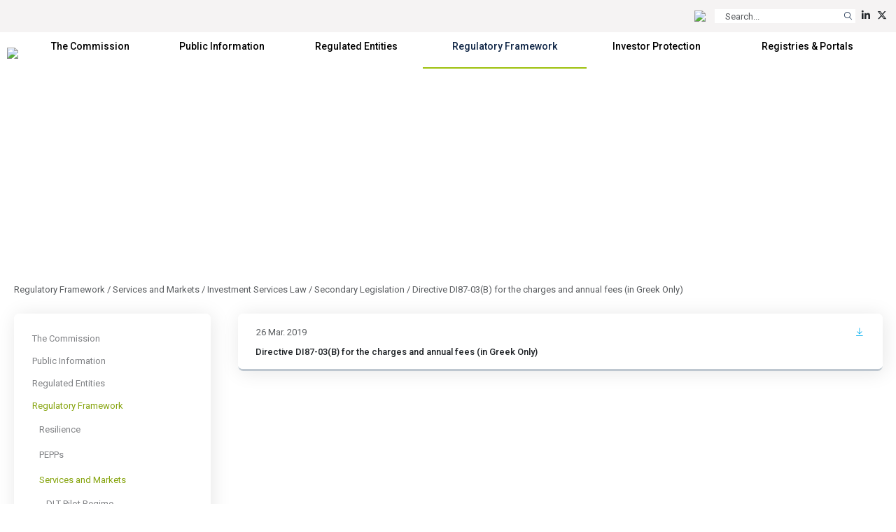

--- FILE ---
content_type: text/html; charset=utf-8
request_url: https://www.cysec.gov.cy/en-GB/legislation/services-markets/epey/secondary-legislation/82413/
body_size: 26137
content:

<!doctype html>
<html>
<head id="ctl00_MasterPageHeader"><meta name="robots" content="noarchive" /><meta charset="utf-8" /><meta name="viewport" content="width=device-width, initial-scale=1, shrink-to-fit=no" /><meta name="format-detection" content="telephone=no" /><div id="ctl00_plcMetaTitleEnglish">
	
  <title>Cyprus Securities and Exchange Commission | Directive DI87-03(Β) for the charges and annual fees (in Greek Only)</title>
  
</div>

  <link rel="shortcut icon" type="image/x-icon" href=//www.cysec.gov.cy/cmstemplates/CYSECRE/favicon.ico >
  <link rel="apple-touch-icon" sizes="180x180" href=//www.cysec.gov.cy/cmstemplates/CYSECRE/apple-touch-icon.png>
  <link rel="icon" type="image/png" sizes="32x32" href=//www.cysec.gov.cy/cmstemplates/CYSECRE//favicon-32x32.png>
  <link rel="icon" type="image/png" sizes="16x16" href=//www.cysec.gov.cy/cmstemplates/CYSECRE/favicon-16x16.png>
 
  
  <link href="https://unpkg.com/aos@2.3.1/dist/aos.css" rel="stylesheet" /><link rel="stylesheet" href="https://cdn.jsdelivr.net/npm/@fancyapps/ui@4.0/dist/fancybox.css" /><link href="https://cdn.jsdelivr.net/npm/bootstrap@5.3.2/dist/css/bootstrap.min.css" rel="stylesheet" integrity="sha384-T3c6CoIi6uLrA9TneNEoa7RxnatzjcDSCmG1MXxSR1GAsXEV/Dwwykc2MPK8M2HN" crossorigin="anonymous" /><link rel="stylesheet" href="https://cdnjs.cloudflare.com/ajax/libs/OwlCarousel2/2.3.4/assets/owl.carousel.min.css" integrity="sha512-tS3S5qG0BlhnQROyJXvNjeEM4UpMXHrQfTGmbQ1gKmelCxlSEBUaxhRBj/EFTzpbP4RVSrpEikbmdJobCvhE3g==" crossorigin="anonymous" referrerpolicy="no-referrer" /><link rel="stylesheet" href="https://cdnjs.cloudflare.com/ajax/libs/OwlCarousel2/2.3.4/assets/owl.theme.default.min.css" integrity="sha512-sMXtMNL1zRzolHYKEujM2AqCLUR9F2C4/05cdbxjjLSRvMQIciEPCQZo++nk7go3BtSuK9kfa/s+a4f4i5pLkw==" crossorigin="anonymous" referrerpolicy="no-referrer" /><link rel="stylesheet" href="/CMSPages/GetResource.ashx?stylesheetfile=https://www.cysec.gov.cy/cmstemplates/CYSECRE/assets/css/styles.css?v=372025" /> 

  <script src="https://code.jquery.com/jquery-3.5.1.min.js" integrity="sha256-9/aliU8dGd2tb6OSsuzixeV4y/faTqgFtohetphbbj0=" crossorigin="anonymous"></script>
  <script src="https://unpkg.com/aos@2.3.1/dist/aos.js"></script>
  <script src="https://cdn.jsdelivr.net/npm/@fancyapps/ui@4.0/dist/fancybox.umd.js"></script>
  <script src="https://cdn.jsdelivr.net/npm/bootstrap@5.3.2/dist/js/bootstrap.bundle.min.js" integrity="sha384-C6RzsynM9kWDrMNeT87bh95OGNyZPhcTNXj1NW7RuBCsyN/o0jlpcV8Qyq46cDfL" crossorigin="anonymous"></script>
  <script src="https://cdnjs.cloudflare.com/ajax/libs/jquery-easing/1.4.1/jquery.easing.min.js" integrity="sha512-0QbL0ph8Tc8g5bLhfVzSqxe9GERORsKhIn1IrpxDAgUsbBGz/V7iSav2zzW325XGd1OMLdL4UiqRJj702IeqnQ==" crossorigin="anonymous"></script>
  <script src="https://cdnjs.cloudflare.com/ajax/libs/OwlCarousel2/2.3.4/owl.carousel.min.js" integrity="sha512-bPs7Ae6pVvhOSiIcyUClR7/q2OAsRiovw4vAkX+zJbw3ShAeeqezq50RIIcIURq7Oa20rW2n2q+fyXBNcU9lrw==" crossorigin="anonymous" referrerpolicy="no-referrer"></script>
  <script src="https://kit.fontawesome.com/3cedcbef2f.js" crossorigin="anonymous"></script>
  
  <script src="https://cc.cdn.civiccomputing.com/9/cookieControl-9.0.min.js"></script>
<script>
var config = {
apiKey: 'e47ac2f00ac20b88f1476bd02c6e5a9dd66e5c17',
//apiKey: '345d6a3699066955573fa960a6b2e07a3ed13069',
product: 'COMMUNITY',	
optionalCookies: [
{
name : 'analytics',
label: 'Analytical Cookies',
description: 'Analytical cookies help us to improve our website by collecting and reporting information on its usage.',
cookies: ['_ga', '_gat', '_gid', '_ga_CX9MTZE6W3', 'IDE'],
onAccept : function(){
(function(i,s,o,g,r,a,m){i['GoogleAnalyticsObject']=r;i[r]=i[r]||function(){
(i[r].q=i[r].q||[]).push(arguments)},i[r].l=1*new Date();a=s.createElement(o),
m=s.getElementsByTagName(o)[0];a.async=1;a.src=g;m.parentNode.insertBefore(a,m)
})(window,document,'script','https://www.googletagmanager.com/gtag/js?id=G-CX9MTZE6W3','gtag');
 window.dataLayer = window.dataLayer || [];
function gtag(){dataLayer.push(arguments);}
gtag('js', new Date());
gtag('config', 'G-CX9MTZE6W3');
},
onRevoke: function(){
} 
}
], 
text : {
title: 'This site uses cookies.',
intro:  'The website use cookies, some of these cookies are essential, while others help us to improve your experience by providing insights into how the site is being used, and can only be disabled by changing your browser preferences.',
necessaryTitle : 'Necessary Cookies',
necessaryDescription : 'Necessary cookies enable core functionality. The website cannot function properly without these cookies, and can only be disabled by changing your browser preferences.',
},
statement : {
description: 'For more information visit',
name : 'Cookies Policy',
url: '/cookie-policy/',
updated : '10/10/2024'
},
position: 'LEFT',
theme: 'LIGHT'
};
CookieControl.load( config );
</script>
<style>
.ccc-accept-button span{
  display: none;
}
.ccc-reject-button span{
  display: none;
}
 
</style>	
  <title>
	Directive DI87-03(Β) for the charges and annual fees (in Greek Only)
</title><style type="text/css">
	.ctl00_SideNavCMSTreeView_0 { text-decoration:none; }

</style></head>
<body>
<form method="post" action="/en-GB/legislation/services-markets/epey/secondary-legislation/82413.aspx" id="aspnetForm">
<div class="aspNetHidden">
<input type="hidden" name="__EVENTTARGET" id="__EVENTTARGET" value="" />
<input type="hidden" name="__EVENTARGUMENT" id="__EVENTARGUMENT" value="" />
<input type="hidden" name="ctl00_SideNavCMSTreeView_ExpandState" id="ctl00_SideNavCMSTreeView_ExpandState" value="ccnnnccnnncncncnnncccccccccccnccccncecnennnnnnnnnnnnnnccnncncncccnnnccnnnnccnnn" />
<input type="hidden" name="ctl00_SideNavCMSTreeView_SelectedNode" id="ctl00_SideNavCMSTreeView_SelectedNode" value="" />
<input type="hidden" name="ctl00_SideNavCMSTreeView_PopulateLog" id="ctl00_SideNavCMSTreeView_PopulateLog" value="" />
<input type="hidden" name="__LASTFOCUS" id="__LASTFOCUS" value="" />
<input type="hidden" name="__VIEWSTATE" id="__VIEWSTATE" value="/[base64]/[base64]/[base64]" />
</div>

<script type="text/javascript">
//<![CDATA[
var theForm = document.forms['aspnetForm'];
if (!theForm) {
    theForm = document.aspnetForm;
}
function __doPostBack(eventTarget, eventArgument) {
    if (!theForm.onsubmit || (theForm.onsubmit() != false)) {
        theForm.__EVENTTARGET.value = eventTarget;
        theForm.__EVENTARGUMENT.value = eventArgument;
        theForm.submit();
    }
}
//]]>
</script>


<script src="/WebResource.axd?d=m0Qgz-SyBp5i4eF4Drl_NQZpjM9JF0ixBu4I2JBkGA1iGkm_Va4_ysLr-9Clsi0QTklu2xN0KKzVpI2IfhT9BKZMoHauapXso28rSgU4WCU1&amp;t=638901644248157332" type="text/javascript"></script>


<script src="/CMSPages/GetResource.ashx?scriptfile=%7e%2fCMSScripts%2ftreeview.js" type="text/javascript"></script>
<script src="/CMSPages/GetResource.ashx?scriptfile=%7e%2fCMSScripts%2ftreemenu.js" type="text/javascript"></script><input type="hidden" name="lng" id="lng" value="en-GB" />
<script src="/CMSPages/GetResource.ashx?scriptfile=%7e%2fCMSScripts%2fskmmenu.js" type="text/javascript"></script>
<script type="text/javascript">
    //<![CDATA[
function MOverMainMenu(layout,sender,image,menuid,leftImage,rightImage,overStyle, browser, uniqueId){
skm_mousedOverMenu('ctl00_MainMenu',sender, document.getElementById(menuid), layout, image, leftImage, rightImage, overStyle, browser, uniqueId,false);
}

function CSubMainMenu(URL){
skm_closeSubMenus(document.getElementById('ctl00_MainMenu')); try { location.href=URL; } catch (ex) {}
}
//]]>
</script>
<script src="/ScriptResource.axd?d=4SuSgppGp7GcrcG4_H_gd7M_0x1seLZGUb1_hWR5jrGCh2roW0FMlIiwkHg4DeG40O2hor3JP0sPLdg7Wd9T0dypbvVUFiZ_CE0LmKC3QJP-NS_BljKIxTihXAXBt9a55n5vsHsPcw5hrsYg0EB2dQ2&amp;t=ffffffff93d1c106" type="text/javascript"></script>
<script type="text/javascript">
//<![CDATA[

    function TreeView_PopulateNodeDoCallBack(context,param) {
        WebForm_DoCallback(context.data.treeViewID,param,TreeView_ProcessNodeData,context,TreeView_ProcessNodeData,false);
    }
var ctl00_SideNavCMSTreeView_Data = null;//]]>
</script>

<script src="/ScriptResource.axd?d=o6WuqRo3ckRwnodYGaKpyzu7YZtyDME3likClj71FZsyibcpOEbuTRe7KMLYWbjdZ_BPWcO7JeK-pdr06HIlUDNPWtO-C1298sdmSu02Ixq8lddHQEwH2sSs-mlG6-jX0&amp;t=397b6a7" type="text/javascript"></script>
<script src="/ScriptResource.axd?d=DP_EXi-CXdP9JdpWM2uexJy_p9qXGTEKqhx0zB2sY9LrcJeBDTEICbTHjqNH1wsG5m_0VRX7Xm_gj7ZD3dfIpCJpLUp-B1xfaBFdcQdtOcQ-Ta8gcfjwlS75NwI_MMwn6-RAZVK5I7DlKjTKP953fQ2&amp;t=397b6a7" type="text/javascript"></script>
<div class="aspNetHidden">

	<input type="hidden" name="__VIEWSTATEGENERATOR" id="__VIEWSTATEGENERATOR" value="2E4F7B3E" />
	<input type="hidden" name="__EVENTVALIDATION" id="__EVENTVALIDATION" value="/wEdACtt3MgqU1a+ZdotD8MJWX4RFT/eFkJs0bviu8li6h9SwEAbhHWIZXzMORC7m+64CqmtKOtmFB11VkNSmV9B5XKkoiBP9CiyZz9g5SAwriwF22JN/WmbRCe0HkafHHSBEZk2974QrzzzMVevUrGgXhxEYORT2jOMckxrB0BBZwo16c2S9QyHKmeb0S668PApcFAnd+Va/W9gBpevaRVs2/Pz2JOf6c8MICo4Q6v1QeZK7EUZkIV0WFHcS2YNf1EvcejPbZs+9E7C9K3y5MWek7bMiuZ0gqQIONr3KKSXB3IzV1ftcHeHiVjKWEiVXW1U6vXWk6u1LKHnvcYiSnBaXIuLLroV5/AbY69fNqoirHQcVhaGJwYog11/6ZSR0qbWRrY9+62nuwj/yNuyO23TlnGxh86NXoHVF63wFSLE9FN5OFrszLq1RKfco+NmqP2xZzlZKatNZMzjRpS/P5e/p0Lirw6jGUgrwKEnBooW4dYFi875TEQEAqYjrKamCS6Jh+l43bWztzj+5sB2WM6Zdz/0gdq5dOvBhxK6/k5xAPE/6Vd1tYM9AzsvhPP+HTCA4Nvj0u5lWUOGGaAjazPuclVCTtXEJbDOn+YuO8ezovNE/pP+EQ2GoCiX0z61PbK0YpjL7duWgnybBv1H2cjVmXx1QoPJ6KvOx/v2LZXHH2aEUjGk46u7AU7IEzXPxrrOoNy4BdlWcjvIBbsvlxOmbeq4EjbB2goZ9iyLY+d1sxz/GppOpvz2nxGIzDFDZUay1y7Bi++3TsNiREhDKNgGkZeAJnZtCtnRj6jecyvNQ12RVWL86vs8OJ0BW9BCHc7cvP0qkGohNS3tGYMhWGXx+Nq+733G8jZ9lfEwTdWVV7v4CXJX3T0+yfjRkvgq2iI7LFnKisF0/Tre0t+WfsIG2azOIZ1TEGE8RogDfRrp7wPjX8kmfZX7uuvnIn3Ljclgk/A=" />
</div>
  <script type="text/javascript">
//<![CDATA[
Sys.WebForms.PageRequestManager._initialize('ctl00$manScript', 'aspnetForm', [], [], [], 90, 'ctl00');
//]]>
</script>

  <div id="ctl00_PagePageManager">

</div>
 
 <div class="navbar-container fixed-top">
<!-- PreHeader Start -->
<div class="container-fluid container-fluid-preheader">
<div class="container pt-3 pb-3">
 
<div class="row justify-content-end">


<div class="col-auto ps-2 pe-2">
<a href="#" data-lang="el-gr" class="text-decoration-none language-link"><img src="https://www.cysec.gov.cy/CMSTemplates/CYSECRE/assets/images/icon_flag_gr.svg"  style="height: 14px;"></a>
</div>


 

<script>
    $(document).ready(function() {
        // Function to update the URL with the selected language
        $('.language-link').each(function() {
            // Get the current URL
            let currentUrl = window.location.href;

            // Get the desired language from the data-lang attribute
            let lang = $(this).data('lang');
            
            // Determine the new URL with lang parameter
            let newUrl;
            if (currentUrl.indexOf('?') === -1) {
                // No parameters, so add ?lang=selected language
                newUrl = currentUrl + '?lang=' + lang;
            } else if (currentUrl.indexOf('lang=') === -1) {
                // Parameters exist but no lang parameter, add &lang=selected language
                newUrl = currentUrl + '&lang=' + lang;
            } else {
                // Replace the existing lang parameter with the selected language
                newUrl = currentUrl.replace(/(lang=)[^\&]+/, '$1' + lang);
            }

            // Set the href attribute of the anchor link
            $(this).attr('href', newUrl);
        });
    });
</script>

<div class="col-auto ps-2 pe-1">
<div onkeypress="javascript:return WebForm_FireDefaultButton(event, &#39;ctl00_ucCustomSearch_QuickSearchButton&#39;)">
	
<table border="0" cellspacing="0" cellpadding="0" align="right" class="w-auto m-0">
  <tr>
    <td align="right" valign="middle" class="p-0" id="SearchBoxHolder">
    <input name="ctl00$ucCustomSearch$searchtextbox" type="text" maxlength="24" id="ctl00_ucCustomSearch_searchtextbox" class="form-control form-control-search-bar" onblur="javascript:HideSearchBox();" MinLength="3" placeholder="Search..." onclick="this.Text=&#39;&#39;" /></td>
    <td class="p-0">
<a id="ctl00_ucCustomSearch_QuickSearchButton" class="btn btn-sm btn-search-bar" onmouseover="javascript:ShowSearchBox();" href="javascript:__doPostBack(&#39;ctl00$ucCustomSearch$QuickSearchButton&#39;,&#39;&#39;)">
<i class="fa-light fa-magnifying-glass"></i>
</a>  
  </td>
  </tr>
</table>

</div>
</div>


<div class="col-auto ps-2 pe-1"><a href="https://www.linkedin.com/company/cyprus-securities-and-exchange-commission/" target="_blank" title="Linkedin" class="text-dark text-decoration-none"><i class="fa-brands fa-linkedin-in" aria-hidden="true"></i></a></div><div class="col-auto ps-2 pe-1"><a href="https://twitter.com/CySEC_official" target="_blank" title="Twitter" class="text-dark text-decoration-none"><i class="fa-brands fa-x-twitter" aria-hidden="true"></i></a></div> 

<div class="col-auto ps-2 pe-1 d-none">

</div>

<div class="col-auto ps-2 pe-1 d-none">

</div>

</div>

</div>
</div>
<!-- PreHeader Ends --> 
  
  
<!-- Navigation Start -->
<div class="container-fluid-navbar bg-white">
  
 	<nav class="navbar navbar-expand-lg navbar-custom">
  <div class="container">
  
  <a class="navbar-brand" href="/"><img src="/CMSTemplates/CYSECRE/assets/images/logo.png" /></a>

 	<button class="navbar-toggler d-none" id="SideNavToggler" type="button" onclick="OpenSideNav()">
	<span class="navbar-toggler-icon"></span>
	</button>

  <button class="navbar-toggler" type="button" data-bs-toggle="collapse" data-bs-target="#offcanvasWithBothOptions" aria-controls="navbar" aria-expanded="false" aria-label="Toggle navigation">
  <span class="navbar-toggler-icon"></span>
  </button>

 
 <div class="collapse navbar-collapse" id="navbar">
 <div class="navbar-mainmenu">
<div id="ctl00_MainMenu_table" style="border-width:0px;border-style:None;">
	<table class="SubCMSMenu" cellspacing="0" cellpadding="0" id="ctl00_MainMenu-000-subMenu-000-subMenu" style="border-collapse:collapse;display:none;z-index:1004;">
		<tr>
			<td class="SubCMSMenuItem" id="ctl00_MainMenu-000-subMenu-000-subMenu-000" onclick="CSubMainMenu(&#39;/en-GB/cysec/about-us/board/&#39;);" onmousedown="this.className=&#39;SubCMSMenuItemMouseDown&#39;;" onmouseup="this.className=&#39;SubCMSMenuItemMouseUp&#39;;" onmouseover="MOverMainMenu(true, this,&#39;&#39;,&#39;ctl00_MainMenu-000-subMenu-000-subMenu&#39;,&#39;&#39;,&#39;&#39;,&#39;&#39;,&#39;&#39;,&#39;&#39;);this.className=&#39;SubCMSMenuItemMouseOver&#39;;" onmouseout="skm_mousedOutMenu(&#39;ctl00_MainMenu&#39;, this,&#39;&#39;,&#39;SubCMSMenuItem&#39;,&#39;&#39;,&#39;&#39;,&#39;&#39;,&#39;&#39;,&#39;&#39;);" style="">Board</td>
		</tr><tr>
			<td class="SubCMSMenuItem" id="ctl00_MainMenu-000-subMenu-000-subMenu-001" onclick="CSubMainMenu(&#39;/en-GB/cysec/about-us/vision-mission/&#39;);" onmousedown="this.className=&#39;SubCMSMenuItemMouseDown&#39;;" onmouseup="this.className=&#39;SubCMSMenuItemMouseUp&#39;;" onmouseover="MOverMainMenu(true, this,&#39;&#39;,&#39;ctl00_MainMenu-000-subMenu-000-subMenu&#39;,&#39;&#39;,&#39;&#39;,&#39;&#39;,&#39;&#39;,&#39;&#39;);this.className=&#39;SubCMSMenuItemMouseOver&#39;;" onmouseout="skm_mousedOutMenu(&#39;ctl00_MainMenu&#39;, this,&#39;&#39;,&#39;SubCMSMenuItem&#39;,&#39;&#39;,&#39;&#39;,&#39;&#39;,&#39;&#39;,&#39;&#39;);" style="">Vision, Mission, Values &amp; Responsibilities</td>
		</tr><tr>
			<td class="SubCMSMenuItem" id="ctl00_MainMenu-000-subMenu-000-subMenu-002" onclick="CSubMainMenu(&#39;/en-GB/cysec/about-us/public-presence/&#39;);" onmousedown="this.className=&#39;SubCMSMenuItemMouseDown&#39;;" onmouseup="this.className=&#39;SubCMSMenuItemMouseUp&#39;;" onmouseover="MOverMainMenu(true, this,&#39;&#39;,&#39;ctl00_MainMenu-000-subMenu-000-subMenu&#39;,&#39;&#39;,&#39;&#39;,&#39;&#39;,&#39;&#39;,&#39;&#39;);this.className=&#39;SubCMSMenuItemMouseOver&#39;;" onmouseout="skm_mousedOutMenu(&#39;ctl00_MainMenu&#39;, this,&#39;&#39;,&#39;SubCMSMenuItem&#39;,&#39;&#39;,&#39;&#39;,&#39;&#39;,&#39;&#39;,&#39;&#39;);" style="">News and Media</td>
		</tr><tr>
			<td class="SubCMSMenuItem" id="ctl00_MainMenu-000-subMenu-000-subMenu-003" onclick="CSubMainMenu(&#39;/en-GB/cysec/about-us/INTERNATIONAL-AFFAIRS/&#39;);" onmousedown="this.className=&#39;SubCMSMenuItemMouseDown&#39;;" onmouseup="this.className=&#39;SubCMSMenuItemMouseUp&#39;;" onmouseover="MOverMainMenu(true, this,&#39;&#39;,&#39;ctl00_MainMenu-000-subMenu-000-subMenu&#39;,&#39;&#39;,&#39;&#39;,&#39;&#39;,&#39;&#39;,&#39;&#39;);this.className=&#39;SubCMSMenuItemMouseOver&#39;;" onmouseout="skm_mousedOutMenu(&#39;ctl00_MainMenu&#39;, this,&#39;&#39;,&#39;SubCMSMenuItem&#39;,&#39;&#39;,&#39;&#39;,&#39;&#39;,&#39;&#39;,&#39;&#39;);" style="">International Affairs</td>
		</tr><tr>
			<td class="SubCMSMenuItem" id="ctl00_MainMenu-000-subMenu-000-subMenu-004" onclick="CSubMainMenu(&#39;/en-GB/cysec/about-us/financial-statements/&#39;);" onmousedown="this.className=&#39;SubCMSMenuItemMouseDown&#39;;" onmouseup="this.className=&#39;SubCMSMenuItemMouseUp&#39;;" onmouseover="MOverMainMenu(true, this,&#39;&#39;,&#39;ctl00_MainMenu-000-subMenu-000-subMenu&#39;,&#39;&#39;,&#39;&#39;,&#39;&#39;,&#39;&#39;,&#39;&#39;);this.className=&#39;SubCMSMenuItemMouseOver&#39;;" onmouseout="skm_mousedOutMenu(&#39;ctl00_MainMenu&#39;, this,&#39;&#39;,&#39;SubCMSMenuItem&#39;,&#39;&#39;,&#39;&#39;,&#39;&#39;,&#39;&#39;,&#39;&#39;);" style="">Financial Statements</td>
		</tr><tr>
			<td class="SubCMSMenuItem" id="ctl00_MainMenu-000-subMenu-000-subMenu-005" onclick="CSubMainMenu(&#39;/en-GB/cysec/about-us/reports/&#39;);" onmousedown="this.className=&#39;SubCMSMenuItemMouseDown&#39;;" onmouseup="this.className=&#39;SubCMSMenuItemMouseUp&#39;;" onmouseover="MOverMainMenu(true, this,&#39;&#39;,&#39;ctl00_MainMenu-000-subMenu-000-subMenu&#39;,&#39;&#39;,&#39;&#39;,&#39;&#39;,&#39;&#39;,&#39;&#39;);this.className=&#39;SubCMSMenuItemMouseOver&#39;;" onmouseout="skm_mousedOutMenu(&#39;ctl00_MainMenu&#39;, this,&#39;&#39;,&#39;SubCMSMenuItem&#39;,&#39;&#39;,&#39;&#39;,&#39;&#39;,&#39;&#39;,&#39;&#39;);" style="">Annual Reports</td>
		</tr><tr>
			<td class="SubCMSMenuItem" id="ctl00_MainMenu-000-subMenu-000-subMenu-006" onclick="CSubMainMenu(&#39;/en-GB/cysec/about-us/tenders/&#39;);" onmousedown="this.className=&#39;SubCMSMenuItemMouseDown&#39;;" onmouseup="this.className=&#39;SubCMSMenuItemMouseUp&#39;;" onmouseover="MOverMainMenu(true, this,&#39;&#39;,&#39;ctl00_MainMenu-000-subMenu-000-subMenu&#39;,&#39;&#39;,&#39;&#39;,&#39;&#39;,&#39;&#39;,&#39;&#39;);this.className=&#39;SubCMSMenuItemMouseOver&#39;;" onmouseout="skm_mousedOutMenu(&#39;ctl00_MainMenu&#39;, this,&#39;&#39;,&#39;SubCMSMenuItem&#39;,&#39;&#39;,&#39;&#39;,&#39;&#39;,&#39;&#39;,&#39;&#39;);" style="">Invitation of Tenders</td>
		</tr><tr>
			<td class="SubCMSMenuItem" id="ctl00_MainMenu-000-subMenu-000-subMenu-007" onclick="CSubMainMenu(&#39;/en-GB/cysec/about-us/social-contribution/&#39;);" onmousedown="this.className=&#39;SubCMSMenuItemMouseDown&#39;;" onmouseup="this.className=&#39;SubCMSMenuItemMouseUp&#39;;" onmouseover="MOverMainMenu(true, this,&#39;&#39;,&#39;ctl00_MainMenu-000-subMenu-000-subMenu&#39;,&#39;&#39;,&#39;&#39;,&#39;&#39;,&#39;&#39;,&#39;&#39;);this.className=&#39;SubCMSMenuItemMouseOver&#39;;" onmouseout="skm_mousedOutMenu(&#39;ctl00_MainMenu&#39;, this,&#39;&#39;,&#39;SubCMSMenuItem&#39;,&#39;&#39;,&#39;&#39;,&#39;&#39;,&#39;&#39;,&#39;&#39;);" style="">Social Responsibility</td>
		</tr><tr>
			<td class="SubCMSMenuItem" id="ctl00_MainMenu-000-subMenu-000-subMenu-008" onclick="CSubMainMenu(&#39;/en-GB/cysec/about-us/recruitment/&#39;);" onmousedown="this.className=&#39;SubCMSMenuItemMouseDown&#39;;" onmouseup="this.className=&#39;SubCMSMenuItemMouseUp&#39;;" onmouseover="MOverMainMenu(true, this,&#39;&#39;,&#39;ctl00_MainMenu-000-subMenu-000-subMenu&#39;,&#39;&#39;,&#39;&#39;,&#39;&#39;,&#39;&#39;,&#39;&#39;);this.className=&#39;SubCMSMenuItemMouseOver&#39;;" onmouseout="skm_mousedOutMenu(&#39;ctl00_MainMenu&#39;, this,&#39;&#39;,&#39;SubCMSMenuItem&#39;,&#39;&#39;,&#39;&#39;,&#39;&#39;,&#39;&#39;,&#39;&#39;);" style="">Recruitment</td>
		</tr><tr>
			<td class="SubCMSMenuItem" id="ctl00_MainMenu-000-subMenu-000-subMenu-009" onclick="CSubMainMenu(&#39;/en-GB/cysec/about-us/public-holidays/&#39;);" onmousedown="this.className=&#39;SubCMSMenuItemMouseDown&#39;;" onmouseup="this.className=&#39;SubCMSMenuItemMouseUp&#39;;" onmouseover="MOverMainMenu(true, this,&#39;&#39;,&#39;ctl00_MainMenu-000-subMenu-000-subMenu&#39;,&#39;&#39;,&#39;&#39;,&#39;&#39;,&#39;&#39;,&#39;&#39;);this.className=&#39;SubCMSMenuItemMouseOver&#39;;" onmouseout="skm_mousedOutMenu(&#39;ctl00_MainMenu&#39;, this,&#39;&#39;,&#39;SubCMSMenuItem&#39;,&#39;&#39;,&#39;&#39;,&#39;&#39;,&#39;&#39;,&#39;&#39;);" style="">Public Holidays</td>
		</tr>
	</table><table class="SubCMSMenu" cellspacing="0" cellpadding="0" id="ctl00_MainMenu-000-subMenu" style="border-collapse:collapse;display:none;z-index:1002;">
		<tr>
			<td class="SubCMSMenuItem" id="ctl00_MainMenu-000-subMenu-000" onclick="CSubMainMenu(&#39;/en-GB/cysec/about-us/&#39;);" onmousedown="this.className=&#39;SubCMSMenuItemMouseDown&#39;;" onmouseup="this.className=&#39;SubCMSMenuItemMouseUp&#39;;" onmouseover="MOverMainMenu(true, this,&#39;&#39;,&#39;ctl00_MainMenu-000-subMenu&#39;,&#39;&#39;,&#39;&#39;,&#39;&#39;,&#39;&#39;,&#39;&#39;);this.className=&#39;SubCMSMenuItemMouseOver&#39;;" onmouseout="skm_mousedOutMenu(&#39;ctl00_MainMenu&#39;, this,&#39;&#39;,&#39;SubCMSMenuItem&#39;,&#39;&#39;,&#39;&#39;,&#39;&#39;,&#39;&#39;,&#39;/CMSTemplates/CYSEC/images/CMSMenuItem_Navigator.png&#39;);" style="">About us<img src="/CMSTemplates/CYSEC/images/CMSMenuItem_Navigator.png" alt="About us" /></td>
		</tr><tr>
			<td class="SubCMSMenuItem" id="ctl00_MainMenu-000-subMenu-001" onclick="CSubMainMenu(&#39;/en-GB/cysec/structure/&#39;);" onmousedown="this.className=&#39;SubCMSMenuItemMouseDown&#39;;" onmouseup="this.className=&#39;SubCMSMenuItemMouseUp&#39;;" onmouseover="MOverMainMenu(true, this,&#39;&#39;,&#39;ctl00_MainMenu-000-subMenu&#39;,&#39;&#39;,&#39;&#39;,&#39;&#39;,&#39;&#39;,&#39;&#39;);this.className=&#39;SubCMSMenuItemMouseOver&#39;;" onmouseout="skm_mousedOutMenu(&#39;ctl00_MainMenu&#39;, this,&#39;&#39;,&#39;SubCMSMenuItem&#39;,&#39;&#39;,&#39;&#39;,&#39;&#39;,&#39;&#39;,&#39;&#39;);" style="">Structure</td>
		</tr><tr>
			<td class="SubCMSMenuItem" id="ctl00_MainMenu-000-subMenu-002" onclick="CSubMainMenu(&#39;/en-GB/cysec/privacy-notice/&#39;);" onmousedown="this.className=&#39;SubCMSMenuItemMouseDown&#39;;" onmouseup="this.className=&#39;SubCMSMenuItemMouseUp&#39;;" onmouseover="MOverMainMenu(true, this,&#39;&#39;,&#39;ctl00_MainMenu-000-subMenu&#39;,&#39;&#39;,&#39;&#39;,&#39;&#39;,&#39;&#39;,&#39;&#39;);this.className=&#39;SubCMSMenuItemMouseOver&#39;;" onmouseout="skm_mousedOutMenu(&#39;ctl00_MainMenu&#39;, this,&#39;&#39;,&#39;SubCMSMenuItem&#39;,&#39;&#39;,&#39;&#39;,&#39;&#39;,&#39;&#39;,&#39;&#39;);" style="">General Privacy Notice</td>
		</tr><tr>
			<td class="SubCMSMenuItem" id="ctl00_MainMenu-000-subMenu-003" onclick="CSubMainMenu(&#39;/en-GB/cysec/contact/&#39;);" onmousedown="this.className=&#39;SubCMSMenuItemMouseDown&#39;;" onmouseup="this.className=&#39;SubCMSMenuItemMouseUp&#39;;" onmouseover="MOverMainMenu(true, this,&#39;&#39;,&#39;ctl00_MainMenu-000-subMenu&#39;,&#39;&#39;,&#39;&#39;,&#39;&#39;,&#39;&#39;,&#39;&#39;);this.className=&#39;SubCMSMenuItemMouseOver&#39;;" onmouseout="skm_mousedOutMenu(&#39;ctl00_MainMenu&#39;, this,&#39;&#39;,&#39;SubCMSMenuItem&#39;,&#39;&#39;,&#39;&#39;,&#39;&#39;,&#39;&#39;,&#39;&#39;);" style="">Contact us</td>
		</tr>
	</table><table class="SubCMSMenu" cellspacing="0" cellpadding="0" id="ctl00_MainMenu-002-subMenu-000-subMenu" style="border-collapse:collapse;display:none;z-index:1008;">
		<tr>
			<td class="SubCMSMenuItem" id="ctl00_MainMenu-002-subMenu-000-subMenu-000" onclick="CSubMainMenu(&#39;/en-GB/public-info/certifications-and-seminars/certifications/&#39;);" onmousedown="this.className=&#39;SubCMSMenuItemMouseDown&#39;;" onmouseup="this.className=&#39;SubCMSMenuItemMouseUp&#39;;" onmouseover="MOverMainMenu(true, this,&#39;&#39;,&#39;ctl00_MainMenu-002-subMenu-000-subMenu&#39;,&#39;&#39;,&#39;&#39;,&#39;&#39;,&#39;&#39;,&#39;&#39;);this.className=&#39;SubCMSMenuItemMouseOver&#39;;" onmouseout="skm_mousedOutMenu(&#39;ctl00_MainMenu&#39;, this,&#39;&#39;,&#39;SubCMSMenuItem&#39;,&#39;&#39;,&#39;&#39;,&#39;&#39;,&#39;&#39;,&#39;&#39;);" style="">Certifications</td>
		</tr><tr>
			<td class="SubCMSMenuItem" id="ctl00_MainMenu-002-subMenu-000-subMenu-001" onclick="CSubMainMenu(&#39;/en-GB/public-info/certifications-and-seminars/seminars/&#39;);" onmousedown="this.className=&#39;SubCMSMenuItemMouseDown&#39;;" onmouseup="this.className=&#39;SubCMSMenuItemMouseUp&#39;;" onmouseover="MOverMainMenu(true, this,&#39;&#39;,&#39;ctl00_MainMenu-002-subMenu-000-subMenu&#39;,&#39;&#39;,&#39;&#39;,&#39;&#39;,&#39;&#39;,&#39;&#39;);this.className=&#39;SubCMSMenuItemMouseOver&#39;;" onmouseout="skm_mousedOutMenu(&#39;ctl00_MainMenu&#39;, this,&#39;&#39;,&#39;SubCMSMenuItem&#39;,&#39;&#39;,&#39;&#39;,&#39;&#39;,&#39;&#39;,&#39;&#39;);" style="">Seminars</td>
		</tr>
	</table><table class="SubCMSMenu" cellspacing="0" cellpadding="0" id="ctl00_MainMenu-002-subMenu-004-subMenu" style="border-collapse:collapse;display:none;z-index:1010;">
		<tr>
			<td class="SubCMSMenuItem" id="ctl00_MainMenu-002-subMenu-004-subMenu-000" onclick="CSubMainMenu(&#39;/en-GB/public-info/circulars/supervised/&#39;);" onmousedown="this.className=&#39;SubCMSMenuItemMouseDown&#39;;" onmouseup="this.className=&#39;SubCMSMenuItemMouseUp&#39;;" onmouseover="MOverMainMenu(true, this,&#39;&#39;,&#39;ctl00_MainMenu-002-subMenu-004-subMenu&#39;,&#39;&#39;,&#39;&#39;,&#39;&#39;,&#39;&#39;,&#39;&#39;);this.className=&#39;SubCMSMenuItemMouseOver&#39;;" onmouseout="skm_mousedOutMenu(&#39;ctl00_MainMenu&#39;, this,&#39;&#39;,&#39;SubCMSMenuItem&#39;,&#39;&#39;,&#39;&#39;,&#39;&#39;,&#39;&#39;,&#39;&#39;);" style="">Regulated Entities</td>
		</tr><tr>
			<td class="SubCMSMenuItem" id="ctl00_MainMenu-002-subMenu-004-subMenu-001" onclick="CSubMainMenu(&#39;/en-GB/public-info/circulars/issuers/&#39;);" onmousedown="this.className=&#39;SubCMSMenuItemMouseDown&#39;;" onmouseup="this.className=&#39;SubCMSMenuItemMouseUp&#39;;" onmouseover="MOverMainMenu(true, this,&#39;&#39;,&#39;ctl00_MainMenu-002-subMenu-004-subMenu&#39;,&#39;&#39;,&#39;&#39;,&#39;&#39;,&#39;&#39;,&#39;&#39;);this.className=&#39;SubCMSMenuItemMouseOver&#39;;" onmouseout="skm_mousedOutMenu(&#39;ctl00_MainMenu&#39;, this,&#39;&#39;,&#39;SubCMSMenuItem&#39;,&#39;&#39;,&#39;&#39;,&#39;&#39;,&#39;&#39;,&#39;&#39;);" style="">Circulars Issuers</td>
		</tr><tr>
			<td class="SubCMSMenuItem" id="ctl00_MainMenu-002-subMenu-004-subMenu-002" onclick="CSubMainMenu(&#39;/en-GB/public-info/circulars/certifications/&#39;);" onmousedown="this.className=&#39;SubCMSMenuItemMouseDown&#39;;" onmouseup="this.className=&#39;SubCMSMenuItemMouseUp&#39;;" onmouseover="MOverMainMenu(true, this,&#39;&#39;,&#39;ctl00_MainMenu-002-subMenu-004-subMenu&#39;,&#39;&#39;,&#39;&#39;,&#39;&#39;,&#39;&#39;,&#39;&#39;);this.className=&#39;SubCMSMenuItemMouseOver&#39;;" onmouseout="skm_mousedOutMenu(&#39;ctl00_MainMenu&#39;, this,&#39;&#39;,&#39;SubCMSMenuItem&#39;,&#39;&#39;,&#39;&#39;,&#39;&#39;,&#39;&#39;,&#39;&#39;);" style="">Certifications Circulars</td>
		</tr><tr>
			<td class="SubCMSMenuItem" id="ctl00_MainMenu-002-subMenu-004-subMenu-003" onclick="CSubMainMenu(&#39;/en-GB/public-info/circulars/general/&#39;);" onmousedown="this.className=&#39;SubCMSMenuItemMouseDown&#39;;" onmouseup="this.className=&#39;SubCMSMenuItemMouseUp&#39;;" onmouseover="MOverMainMenu(true, this,&#39;&#39;,&#39;ctl00_MainMenu-002-subMenu-004-subMenu&#39;,&#39;&#39;,&#39;&#39;,&#39;&#39;,&#39;&#39;,&#39;&#39;);this.className=&#39;SubCMSMenuItemMouseOver&#39;;" onmouseout="skm_mousedOutMenu(&#39;ctl00_MainMenu&#39;, this,&#39;&#39;,&#39;SubCMSMenuItem&#39;,&#39;&#39;,&#39;&#39;,&#39;&#39;,&#39;&#39;,&#39;&#39;);" style="">General Circulars of CySEC</td>
		</tr>
	</table><table class="SubCMSMenu" cellspacing="0" cellpadding="0" id="ctl00_MainMenu-002-subMenu-006-subMenu" style="border-collapse:collapse;display:none;z-index:1012;">
		<tr>
			<td class="SubCMSMenuItem" id="ctl00_MainMenu-002-subMenu-006-subMenu-000" onclick="CSubMainMenu(&#39;/en-GB/public-info/consultation-papers/CySEC/&#39;);" onmousedown="this.className=&#39;SubCMSMenuItemMouseDown&#39;;" onmouseup="this.className=&#39;SubCMSMenuItemMouseUp&#39;;" onmouseover="MOverMainMenu(true, this,&#39;&#39;,&#39;ctl00_MainMenu-002-subMenu-006-subMenu&#39;,&#39;&#39;,&#39;&#39;,&#39;&#39;,&#39;&#39;,&#39;&#39;);this.className=&#39;SubCMSMenuItemMouseOver&#39;;" onmouseout="skm_mousedOutMenu(&#39;ctl00_MainMenu&#39;, this,&#39;&#39;,&#39;SubCMSMenuItem&#39;,&#39;&#39;,&#39;&#39;,&#39;&#39;,&#39;&#39;,&#39;&#39;);" style="">CySEC</td>
		</tr><tr>
			<td class="SubCMSMenuItem" id="ctl00_MainMenu-002-subMenu-006-subMenu-001" onclick="CSubMainMenu(&#39;/en-GB/public-info/consultation-papers/ESMA/&#39;);" onmousedown="this.className=&#39;SubCMSMenuItemMouseDown&#39;;" onmouseup="this.className=&#39;SubCMSMenuItemMouseUp&#39;;" onmouseover="MOverMainMenu(true, this,&#39;&#39;,&#39;ctl00_MainMenu-002-subMenu-006-subMenu&#39;,&#39;&#39;,&#39;&#39;,&#39;&#39;,&#39;&#39;,&#39;&#39;);this.className=&#39;SubCMSMenuItemMouseOver&#39;;" onmouseout="skm_mousedOutMenu(&#39;ctl00_MainMenu&#39;, this,&#39;&#39;,&#39;SubCMSMenuItem&#39;,&#39;&#39;,&#39;&#39;,&#39;&#39;,&#39;&#39;,&#39;&#39;);" style="">ESMA</td>
		</tr><tr>
			<td class="SubCMSMenuItem" id="ctl00_MainMenu-002-subMenu-006-subMenu-002" onclick="CSubMainMenu(&#39;/en-GB/public-info/consultation-papers/European-Commission/&#39;);" onmousedown="this.className=&#39;SubCMSMenuItemMouseDown&#39;;" onmouseup="this.className=&#39;SubCMSMenuItemMouseUp&#39;;" onmouseover="MOverMainMenu(true, this,&#39;&#39;,&#39;ctl00_MainMenu-002-subMenu-006-subMenu&#39;,&#39;&#39;,&#39;&#39;,&#39;&#39;,&#39;&#39;,&#39;&#39;);this.className=&#39;SubCMSMenuItemMouseOver&#39;;" onmouseout="skm_mousedOutMenu(&#39;ctl00_MainMenu&#39;, this,&#39;&#39;,&#39;SubCMSMenuItem&#39;,&#39;&#39;,&#39;&#39;,&#39;&#39;,&#39;&#39;,&#39;&#39;);" style="">European Commission</td>
		</tr>
	</table><table class="SubCMSMenu" cellspacing="0" cellpadding="0" id="ctl00_MainMenu-002-subMenu-008-subMenu" style="border-collapse:collapse;display:none;z-index:1014;">
		<tr>
			<td class="SubCMSMenuItem" id="ctl00_MainMenu-002-subMenu-008-subMenu-000" onclick="CSubMainMenu(&#39;/en-GB/public-info/statistical-publications/quarterly-statistical-report/&#39;);" onmousedown="this.className=&#39;SubCMSMenuItemMouseDown&#39;;" onmouseup="this.className=&#39;SubCMSMenuItemMouseUp&#39;;" onmouseover="MOverMainMenu(true, this,&#39;&#39;,&#39;ctl00_MainMenu-002-subMenu-008-subMenu&#39;,&#39;&#39;,&#39;&#39;,&#39;&#39;,&#39;&#39;,&#39;&#39;);this.className=&#39;SubCMSMenuItemMouseOver&#39;;" onmouseout="skm_mousedOutMenu(&#39;ctl00_MainMenu&#39;, this,&#39;&#39;,&#39;SubCMSMenuItem&#39;,&#39;&#39;,&#39;&#39;,&#39;&#39;,&#39;&#39;,&#39;&#39;);" style="">Quarterly Statistical Report</td>
		</tr><tr>
			<td class="SubCMSMenuItem" id="ctl00_MainMenu-002-subMenu-008-subMenu-001" onclick="CSubMainMenu(&#39;/en-GB/public-info/statistical-publications/annual-statistical-bulletin/&#39;);" onmousedown="this.className=&#39;SubCMSMenuItemMouseDown&#39;;" onmouseup="this.className=&#39;SubCMSMenuItemMouseUp&#39;;" onmouseover="MOverMainMenu(true, this,&#39;&#39;,&#39;ctl00_MainMenu-002-subMenu-008-subMenu&#39;,&#39;&#39;,&#39;&#39;,&#39;&#39;,&#39;&#39;,&#39;&#39;);this.className=&#39;SubCMSMenuItemMouseOver&#39;;" onmouseout="skm_mousedOutMenu(&#39;ctl00_MainMenu&#39;, this,&#39;&#39;,&#39;SubCMSMenuItem&#39;,&#39;&#39;,&#39;&#39;,&#39;&#39;,&#39;&#39;,&#39;&#39;);" style="">Annual Statistical Bulletin</td>
		</tr>
	</table><table class="SubCMSMenu" cellspacing="0" cellpadding="0" id="ctl00_MainMenu-002-subMenu-012-subMenu" style="border-collapse:collapse;display:none;z-index:1016;">
		<tr>
			<td class="SubCMSMenuItem" id="ctl00_MainMenu-002-subMenu-012-subMenu-000" onclick="CSubMainMenu(&#39;/en-GB/public-info/digital-signature/token-software/&#39;);" onmousedown="this.className=&#39;SubCMSMenuItemMouseDown&#39;;" onmouseup="this.className=&#39;SubCMSMenuItemMouseUp&#39;;" onmouseover="MOverMainMenu(true, this,&#39;&#39;,&#39;ctl00_MainMenu-002-subMenu-012-subMenu&#39;,&#39;&#39;,&#39;&#39;,&#39;&#39;,&#39;&#39;,&#39;&#39;);this.className=&#39;SubCMSMenuItemMouseOver&#39;;" onmouseout="skm_mousedOutMenu(&#39;ctl00_MainMenu&#39;, this,&#39;&#39;,&#39;SubCMSMenuItem&#39;,&#39;&#39;,&#39;&#39;,&#39;&#39;,&#39;&#39;,&#39;&#39;);" style="">Software for USB Token</td>
		</tr><tr>
			<td class="SubCMSMenuItem" id="ctl00_MainMenu-002-subMenu-012-subMenu-001" onclick="CSubMainMenu(&#39;/en-GB/public-info/digital-signature/DIGITAL-SIGNER/&#39;);" onmousedown="this.className=&#39;SubCMSMenuItemMouseDown&#39;;" onmouseup="this.className=&#39;SubCMSMenuItemMouseUp&#39;;" onmouseover="MOverMainMenu(true, this,&#39;&#39;,&#39;ctl00_MainMenu-002-subMenu-012-subMenu&#39;,&#39;&#39;,&#39;&#39;,&#39;&#39;,&#39;&#39;,&#39;&#39;);this.className=&#39;SubCMSMenuItemMouseOver&#39;;" onmouseout="skm_mousedOutMenu(&#39;ctl00_MainMenu&#39;, this,&#39;&#39;,&#39;SubCMSMenuItem&#39;,&#39;&#39;,&#39;&#39;,&#39;&#39;,&#39;&#39;,&#39;&#39;);" style="">Digital Signer</td>
		</tr><tr>
			<td class="SubCMSMenuItem" id="ctl00_MainMenu-002-subMenu-012-subMenu-002" onclick="CSubMainMenu(&#39;/en-GB/public-info/digital-signature/TRS-User-Manual/&#39;);" onmousedown="this.className=&#39;SubCMSMenuItemMouseDown&#39;;" onmouseup="this.className=&#39;SubCMSMenuItemMouseUp&#39;;" onmouseover="MOverMainMenu(true, this,&#39;&#39;,&#39;ctl00_MainMenu-002-subMenu-012-subMenu&#39;,&#39;&#39;,&#39;&#39;,&#39;&#39;,&#39;&#39;,&#39;&#39;);this.className=&#39;SubCMSMenuItemMouseOver&#39;;" onmouseout="skm_mousedOutMenu(&#39;ctl00_MainMenu&#39;, this,&#39;&#39;,&#39;SubCMSMenuItem&#39;,&#39;&#39;,&#39;&#39;,&#39;&#39;,&#39;&#39;,&#39;&#39;);" style="">TRS System User Manual</td>
		</tr>
	</table><table class="SubCMSMenu" cellspacing="0" cellpadding="0" id="ctl00_MainMenu-002-subMenu" style="border-collapse:collapse;display:none;z-index:1006;">
		<tr>
			<td class="SubCMSMenuItem" id="ctl00_MainMenu-002-subMenu-000" onclick="CSubMainMenu(&#39;/en-GB/public-info/certifications-and-seminars/&#39;);" onmousedown="this.className=&#39;SubCMSMenuItemMouseDown&#39;;" onmouseup="this.className=&#39;SubCMSMenuItemMouseUp&#39;;" onmouseover="MOverMainMenu(true, this,&#39;&#39;,&#39;ctl00_MainMenu-002-subMenu&#39;,&#39;&#39;,&#39;&#39;,&#39;&#39;,&#39;&#39;,&#39;&#39;);this.className=&#39;SubCMSMenuItemMouseOver&#39;;" onmouseout="skm_mousedOutMenu(&#39;ctl00_MainMenu&#39;, this,&#39;&#39;,&#39;SubCMSMenuItem&#39;,&#39;&#39;,&#39;&#39;,&#39;&#39;,&#39;&#39;,&#39;/CMSTemplates/CYSEC/images/CMSMenuItem_Navigator.png&#39;);" style="">Certifications and Seminars<img src="/CMSTemplates/CYSEC/images/CMSMenuItem_Navigator.png" alt="Certifications and Seminars" /></td>
		</tr><tr>
			<td class="SubCMSMenuItem" id="ctl00_MainMenu-002-subMenu-001" onclick="CSubMainMenu(&#39;/en-GB/public-info/decisions/&#39;);" onmousedown="this.className=&#39;SubCMSMenuItemMouseDown&#39;;" onmouseup="this.className=&#39;SubCMSMenuItemMouseUp&#39;;" onmouseover="MOverMainMenu(true, this,&#39;&#39;,&#39;ctl00_MainMenu-002-subMenu&#39;,&#39;&#39;,&#39;&#39;,&#39;&#39;,&#39;&#39;,&#39;&#39;);this.className=&#39;SubCMSMenuItemMouseOver&#39;;" onmouseout="skm_mousedOutMenu(&#39;ctl00_MainMenu&#39;, this,&#39;&#39;,&#39;SubCMSMenuItem&#39;,&#39;&#39;,&#39;&#39;,&#39;&#39;,&#39;&#39;,&#39;&#39;);" style="">Board Decisions</td>
		</tr><tr>
			<td class="SubCMSMenuItem" id="ctl00_MainMenu-002-subMenu-002" onclick="CSubMainMenu(&#39;/en-GB/public-info/announcements/&#39;);" onmousedown="this.className=&#39;SubCMSMenuItemMouseDown&#39;;" onmouseup="this.className=&#39;SubCMSMenuItemMouseUp&#39;;" onmouseover="MOverMainMenu(true, this,&#39;&#39;,&#39;ctl00_MainMenu-002-subMenu&#39;,&#39;&#39;,&#39;&#39;,&#39;&#39;,&#39;&#39;,&#39;&#39;);this.className=&#39;SubCMSMenuItemMouseOver&#39;;" onmouseout="skm_mousedOutMenu(&#39;ctl00_MainMenu&#39;, this,&#39;&#39;,&#39;SubCMSMenuItem&#39;,&#39;&#39;,&#39;&#39;,&#39;&#39;,&#39;&#39;,&#39;&#39;);" style="">Announcements</td>
		</tr><tr>
			<td class="SubCMSMenuItem" id="ctl00_MainMenu-002-subMenu-003" onclick="CSubMainMenu(&#39;/en-GB/public-info/policy-statements/&#39;);" onmousedown="this.className=&#39;SubCMSMenuItemMouseDown&#39;;" onmouseup="this.className=&#39;SubCMSMenuItemMouseUp&#39;;" onmouseover="MOverMainMenu(true, this,&#39;&#39;,&#39;ctl00_MainMenu-002-subMenu&#39;,&#39;&#39;,&#39;&#39;,&#39;&#39;,&#39;&#39;,&#39;&#39;);this.className=&#39;SubCMSMenuItemMouseOver&#39;;" onmouseout="skm_mousedOutMenu(&#39;ctl00_MainMenu&#39;, this,&#39;&#39;,&#39;SubCMSMenuItem&#39;,&#39;&#39;,&#39;&#39;,&#39;&#39;,&#39;&#39;,&#39;&#39;);" style="">Policy Statements</td>
		</tr><tr>
			<td class="SubCMSMenuItem" id="ctl00_MainMenu-002-subMenu-004" onclick="CSubMainMenu(&#39;/en-GB/public-info/circulars/&#39;);" onmousedown="this.className=&#39;SubCMSMenuItemMouseDown&#39;;" onmouseup="this.className=&#39;SubCMSMenuItemMouseUp&#39;;" onmouseover="MOverMainMenu(true, this,&#39;&#39;,&#39;ctl00_MainMenu-002-subMenu&#39;,&#39;&#39;,&#39;&#39;,&#39;&#39;,&#39;&#39;,&#39;&#39;);this.className=&#39;SubCMSMenuItemMouseOver&#39;;" onmouseout="skm_mousedOutMenu(&#39;ctl00_MainMenu&#39;, this,&#39;&#39;,&#39;SubCMSMenuItem&#39;,&#39;&#39;,&#39;&#39;,&#39;&#39;,&#39;&#39;,&#39;/CMSTemplates/CYSEC/images/CMSMenuItem_Navigator.png&#39;);" style="">Circulars<img src="/CMSTemplates/CYSEC/images/CMSMenuItem_Navigator.png" alt="Circulars" /></td>
		</tr><tr>
			<td class="SubCMSMenuItem" id="ctl00_MainMenu-002-subMenu-005" onclick="CSubMainMenu(&#39;/en-GB/public-info/practical-guides/&#39;);" onmousedown="this.className=&#39;SubCMSMenuItemMouseDown&#39;;" onmouseup="this.className=&#39;SubCMSMenuItemMouseUp&#39;;" onmouseover="MOverMainMenu(true, this,&#39;&#39;,&#39;ctl00_MainMenu-002-subMenu&#39;,&#39;&#39;,&#39;&#39;,&#39;&#39;,&#39;&#39;,&#39;&#39;);this.className=&#39;SubCMSMenuItemMouseOver&#39;;" onmouseout="skm_mousedOutMenu(&#39;ctl00_MainMenu&#39;, this,&#39;&#39;,&#39;SubCMSMenuItem&#39;,&#39;&#39;,&#39;&#39;,&#39;&#39;,&#39;&#39;,&#39;&#39;);" style="">Practical Guides</td>
		</tr><tr>
			<td class="SubCMSMenuItem" id="ctl00_MainMenu-002-subMenu-006" onclick="CSubMainMenu(&#39;/en-GB/public-info/consultation-papers/&#39;);" onmousedown="this.className=&#39;SubCMSMenuItemMouseDown&#39;;" onmouseup="this.className=&#39;SubCMSMenuItemMouseUp&#39;;" onmouseover="MOverMainMenu(true, this,&#39;&#39;,&#39;ctl00_MainMenu-002-subMenu&#39;,&#39;&#39;,&#39;&#39;,&#39;&#39;,&#39;&#39;,&#39;&#39;);this.className=&#39;SubCMSMenuItemMouseOver&#39;;" onmouseout="skm_mousedOutMenu(&#39;ctl00_MainMenu&#39;, this,&#39;&#39;,&#39;SubCMSMenuItem&#39;,&#39;&#39;,&#39;&#39;,&#39;&#39;,&#39;&#39;,&#39;/CMSTemplates/CYSEC/images/CMSMenuItem_Navigator.png&#39;);" style="">Consultation Papers<img src="/CMSTemplates/CYSEC/images/CMSMenuItem_Navigator.png" alt="Consultation Papers" /></td>
		</tr><tr>
			<td class="SubCMSMenuItem" id="ctl00_MainMenu-002-subMenu-007" onclick="CSubMainMenu(&#39;/en-GB/public-info/court-decisions/&#39;);" onmousedown="this.className=&#39;SubCMSMenuItemMouseDown&#39;;" onmouseup="this.className=&#39;SubCMSMenuItemMouseUp&#39;;" onmouseover="MOverMainMenu(true, this,&#39;&#39;,&#39;ctl00_MainMenu-002-subMenu&#39;,&#39;&#39;,&#39;&#39;,&#39;&#39;,&#39;&#39;,&#39;&#39;);this.className=&#39;SubCMSMenuItemMouseOver&#39;;" onmouseout="skm_mousedOutMenu(&#39;ctl00_MainMenu&#39;, this,&#39;&#39;,&#39;SubCMSMenuItem&#39;,&#39;&#39;,&#39;&#39;,&#39;&#39;,&#39;&#39;,&#39;&#39;);" style="">Court Decisions</td>
		</tr><tr>
			<td class="SubCMSMenuItem" id="ctl00_MainMenu-002-subMenu-008" onclick="CSubMainMenu(&#39;/en-GB/public-info/statistical-publications/&#39;);" onmousedown="this.className=&#39;SubCMSMenuItemMouseDown&#39;;" onmouseup="this.className=&#39;SubCMSMenuItemMouseUp&#39;;" onmouseover="MOverMainMenu(true, this,&#39;&#39;,&#39;ctl00_MainMenu-002-subMenu&#39;,&#39;&#39;,&#39;&#39;,&#39;&#39;,&#39;&#39;,&#39;&#39;);this.className=&#39;SubCMSMenuItemMouseOver&#39;;" onmouseout="skm_mousedOutMenu(&#39;ctl00_MainMenu&#39;, this,&#39;&#39;,&#39;SubCMSMenuItem&#39;,&#39;&#39;,&#39;&#39;,&#39;&#39;,&#39;&#39;,&#39;/CMSTemplates/CYSEC/images/CMSMenuItem_Navigator.png&#39;);" style="">Statistical Publications<img src="/CMSTemplates/CYSEC/images/CMSMenuItem_Navigator.png" alt="Statistical Publications" /></td>
		</tr><tr>
			<td class="SubCMSMenuItem" id="ctl00_MainMenu-002-subMenu-009" onclick="CSubMainMenu(&#39;/en-GB/public-info/administrative-sanctions/&#39;);" onmousedown="this.className=&#39;SubCMSMenuItemMouseDown&#39;;" onmouseup="this.className=&#39;SubCMSMenuItemMouseUp&#39;;" onmouseover="MOverMainMenu(true, this,&#39;&#39;,&#39;ctl00_MainMenu-002-subMenu&#39;,&#39;&#39;,&#39;&#39;,&#39;&#39;,&#39;&#39;,&#39;&#39;);this.className=&#39;SubCMSMenuItemMouseOver&#39;;" onmouseout="skm_mousedOutMenu(&#39;ctl00_MainMenu&#39;, this,&#39;&#39;,&#39;SubCMSMenuItem&#39;,&#39;&#39;,&#39;&#39;,&#39;&#39;,&#39;&#39;,&#39;&#39;);" style="">Administrative Sanctions</td>
		</tr><tr>
			<td class="SubCMSMenuItem" id="ctl00_MainMenu-002-subMenu-010" onclick="CSubMainMenu(&#39;/en-GB/public-info/sxedio-dimosiefsis-pliroforiwn/&#39;);" onmousedown="this.className=&#39;SubCMSMenuItemMouseDown&#39;;" onmouseup="this.className=&#39;SubCMSMenuItemMouseUp&#39;;" onmouseover="MOverMainMenu(true, this,&#39;&#39;,&#39;ctl00_MainMenu-002-subMenu&#39;,&#39;&#39;,&#39;&#39;,&#39;&#39;,&#39;&#39;,&#39;&#39;);this.className=&#39;SubCMSMenuItemMouseOver&#39;;" onmouseout="skm_mousedOutMenu(&#39;ctl00_MainMenu&#39;, this,&#39;&#39;,&#39;SubCMSMenuItem&#39;,&#39;&#39;,&#39;&#39;,&#39;&#39;,&#39;&#39;,&#39;&#39;);" style="">Information Disclosure Plan</td>
		</tr><tr>
			<td class="SubCMSMenuItem" id="ctl00_MainMenu-002-subMenu-011" onclick="CSubMainMenu(&#39;/en-GB/public-info/presentations/&#39;);" onmousedown="this.className=&#39;SubCMSMenuItemMouseDown&#39;;" onmouseup="this.className=&#39;SubCMSMenuItemMouseUp&#39;;" onmouseover="MOverMainMenu(true, this,&#39;&#39;,&#39;ctl00_MainMenu-002-subMenu&#39;,&#39;&#39;,&#39;&#39;,&#39;&#39;,&#39;&#39;,&#39;&#39;);this.className=&#39;SubCMSMenuItemMouseOver&#39;;" onmouseout="skm_mousedOutMenu(&#39;ctl00_MainMenu&#39;, this,&#39;&#39;,&#39;SubCMSMenuItem&#39;,&#39;&#39;,&#39;&#39;,&#39;&#39;,&#39;&#39;,&#39;&#39;);" style="">Seminars &amp; Lectures</td>
		</tr><tr>
			<td class="SubCMSMenuItem" id="ctl00_MainMenu-002-subMenu-012" onclick="CSubMainMenu(&#39;/en-GB/public-info/digital-signature/&#39;);" onmousedown="this.className=&#39;SubCMSMenuItemMouseDown&#39;;" onmouseup="this.className=&#39;SubCMSMenuItemMouseUp&#39;;" onmouseover="MOverMainMenu(true, this,&#39;&#39;,&#39;ctl00_MainMenu-002-subMenu&#39;,&#39;&#39;,&#39;&#39;,&#39;&#39;,&#39;&#39;,&#39;&#39;);this.className=&#39;SubCMSMenuItemMouseOver&#39;;" onmouseout="skm_mousedOutMenu(&#39;ctl00_MainMenu&#39;, this,&#39;&#39;,&#39;SubCMSMenuItem&#39;,&#39;&#39;,&#39;&#39;,&#39;&#39;,&#39;&#39;,&#39;/CMSTemplates/CYSEC/images/CMSMenuItem_Navigator.png&#39;);" style="">Digital Signature/Submission<img src="/CMSTemplates/CYSEC/images/CMSMenuItem_Navigator.png" alt="Digital Signature/Submission" /></td>
		</tr>
	</table><table class="SubCMSMenu" cellspacing="0" cellpadding="0" id="ctl00_MainMenu-004-subMenu-000-subMenu" style="border-collapse:collapse;display:none;z-index:1020;">
		<tr>
			<td class="SubCMSMenuItem" id="ctl00_MainMenu-004-subMenu-000-subMenu-000" onclick="CSubMainMenu(&#39;/en-GB/entities/investment-firms/cypriot/&#39;);" onmousedown="this.className=&#39;SubCMSMenuItemMouseDown&#39;;" onmouseup="this.className=&#39;SubCMSMenuItemMouseUp&#39;;" onmouseover="MOverMainMenu(true, this,&#39;&#39;,&#39;ctl00_MainMenu-004-subMenu-000-subMenu&#39;,&#39;&#39;,&#39;&#39;,&#39;&#39;,&#39;&#39;,&#39;&#39;);this.className=&#39;SubCMSMenuItemMouseOver&#39;;" onmouseout="skm_mousedOutMenu(&#39;ctl00_MainMenu&#39;, this,&#39;&#39;,&#39;SubCMSMenuItem&#39;,&#39;&#39;,&#39;&#39;,&#39;&#39;,&#39;&#39;,&#39;&#39;);" style="">Investment Firms (Cypriot)</td>
		</tr><tr>
			<td class="SubCMSMenuItem" id="ctl00_MainMenu-004-subMenu-000-subMenu-001" onclick="CSubMainMenu(&#39;/en-GB/entities/investment-firms/former-investment-firms-cypriot/&#39;);" onmousedown="this.className=&#39;SubCMSMenuItemMouseDown&#39;;" onmouseup="this.className=&#39;SubCMSMenuItemMouseUp&#39;;" onmouseover="MOverMainMenu(true, this,&#39;&#39;,&#39;ctl00_MainMenu-004-subMenu-000-subMenu&#39;,&#39;&#39;,&#39;&#39;,&#39;&#39;,&#39;&#39;,&#39;&#39;);this.className=&#39;SubCMSMenuItemMouseOver&#39;;" onmouseout="skm_mousedOutMenu(&#39;ctl00_MainMenu&#39;, this,&#39;&#39;,&#39;SubCMSMenuItem&#39;,&#39;&#39;,&#39;&#39;,&#39;&#39;,&#39;&#39;,&#39;&#39;);" style="">Former Investment Firms (Cypriot)</td>
		</tr><tr>
			<td class="SubCMSMenuItem" id="ctl00_MainMenu-004-subMenu-000-subMenu-002" onclick="CSubMainMenu(&#39;/en-GB/entities/investment-firms/approved-domains/&#39;);" onmousedown="this.className=&#39;SubCMSMenuItemMouseDown&#39;;" onmouseup="this.className=&#39;SubCMSMenuItemMouseUp&#39;;" onmouseover="MOverMainMenu(true, this,&#39;&#39;,&#39;ctl00_MainMenu-004-subMenu-000-subMenu&#39;,&#39;&#39;,&#39;&#39;,&#39;&#39;,&#39;&#39;,&#39;&#39;);this.className=&#39;SubCMSMenuItemMouseOver&#39;;" onmouseout="skm_mousedOutMenu(&#39;ctl00_MainMenu&#39;, this,&#39;&#39;,&#39;SubCMSMenuItem&#39;,&#39;&#39;,&#39;&#39;,&#39;&#39;,&#39;&#39;,&#39;&#39;);" style="">List of Approved Domains</td>
		</tr><tr>
			<td class="SubCMSMenuItem" id="ctl00_MainMenu-004-subMenu-000-subMenu-003" onclick="CSubMainMenu(&#39;/en-GB/entities/investment-firms/member-states/&#39;);" onmousedown="this.className=&#39;SubCMSMenuItemMouseDown&#39;;" onmouseup="this.className=&#39;SubCMSMenuItemMouseUp&#39;;" onmouseover="MOverMainMenu(true, this,&#39;&#39;,&#39;ctl00_MainMenu-004-subMenu-000-subMenu&#39;,&#39;&#39;,&#39;&#39;,&#39;&#39;,&#39;&#39;,&#39;&#39;);this.className=&#39;SubCMSMenuItemMouseOver&#39;;" onmouseout="skm_mousedOutMenu(&#39;ctl00_MainMenu&#39;, this,&#39;&#39;,&#39;SubCMSMenuItem&#39;,&#39;&#39;,&#39;&#39;,&#39;&#39;,&#39;&#39;,&#39;&#39;);" style="">Investment Firms (Member States)</td>
		</tr><tr>
			<td class="SubCMSMenuItem" id="ctl00_MainMenu-004-subMenu-000-subMenu-004" onclick="CSubMainMenu(&#39;/en-GB/entities/investment-firms/tied-agents/&#39;);" onmousedown="this.className=&#39;SubCMSMenuItemMouseDown&#39;;" onmouseup="this.className=&#39;SubCMSMenuItemMouseUp&#39;;" onmouseover="MOverMainMenu(true, this,&#39;&#39;,&#39;ctl00_MainMenu-004-subMenu-000-subMenu&#39;,&#39;&#39;,&#39;&#39;,&#39;&#39;,&#39;&#39;,&#39;&#39;);this.className=&#39;SubCMSMenuItemMouseOver&#39;;" onmouseout="skm_mousedOutMenu(&#39;ctl00_MainMenu&#39;, this,&#39;&#39;,&#39;SubCMSMenuItem&#39;,&#39;&#39;,&#39;&#39;,&#39;&#39;,&#39;&#39;,&#39;&#39;);" style="">Tied Agents Public Register</td>
		</tr>
	</table><table class="SubCMSMenu" cellspacing="0" cellpadding="0" id="ctl00_MainMenu-004-subMenu-001-subMenu" style="border-collapse:collapse;display:none;z-index:1022;">
		<tr>
			<td class="SubCMSMenuItem" id="ctl00_MainMenu-004-subMenu-001-subMenu-000" onclick="CSubMainMenu(&#39;/en-GB/entities/aifm/authorised/&#39;);" onmousedown="this.className=&#39;SubCMSMenuItemMouseDown&#39;;" onmouseup="this.className=&#39;SubCMSMenuItemMouseUp&#39;;" onmouseover="MOverMainMenu(true, this,&#39;&#39;,&#39;ctl00_MainMenu-004-subMenu-001-subMenu&#39;,&#39;&#39;,&#39;&#39;,&#39;&#39;,&#39;&#39;,&#39;&#39;);this.className=&#39;SubCMSMenuItemMouseOver&#39;;" onmouseout="skm_mousedOutMenu(&#39;ctl00_MainMenu&#39;, this,&#39;&#39;,&#39;SubCMSMenuItem&#39;,&#39;&#39;,&#39;&#39;,&#39;&#39;,&#39;&#39;,&#39;&#39;);" style="">AIFMs</td>
		</tr><tr>
			<td class="SubCMSMenuItem" id="ctl00_MainMenu-004-subMenu-001-subMenu-001" onclick="CSubMainMenu(&#39;/en-GB/entities/aifm/small-aifm/&#39;);" onmousedown="this.className=&#39;SubCMSMenuItemMouseDown&#39;;" onmouseup="this.className=&#39;SubCMSMenuItemMouseUp&#39;;" onmouseover="MOverMainMenu(true, this,&#39;&#39;,&#39;ctl00_MainMenu-004-subMenu-001-subMenu&#39;,&#39;&#39;,&#39;&#39;,&#39;&#39;,&#39;&#39;,&#39;&#39;);this.className=&#39;SubCMSMenuItemMouseOver&#39;;" onmouseout="skm_mousedOutMenu(&#39;ctl00_MainMenu&#39;, this,&#39;&#39;,&#39;SubCMSMenuItem&#39;,&#39;&#39;,&#39;&#39;,&#39;&#39;,&#39;&#39;,&#39;&#39;);" style="">Small AIFM</td>
		</tr><tr>
			<td class="SubCMSMenuItem" id="ctl00_MainMenu-004-subMenu-001-subMenu-002" onclick="CSubMainMenu(&#39;/en-GB/entities/aifm/registered/&#39;);" onmousedown="this.className=&#39;SubCMSMenuItemMouseDown&#39;;" onmouseup="this.className=&#39;SubCMSMenuItemMouseUp&#39;;" onmouseover="MOverMainMenu(true, this,&#39;&#39;,&#39;ctl00_MainMenu-004-subMenu-001-subMenu&#39;,&#39;&#39;,&#39;&#39;,&#39;&#39;,&#39;&#39;,&#39;&#39;);this.className=&#39;SubCMSMenuItemMouseOver&#39;;" onmouseout="skm_mousedOutMenu(&#39;ctl00_MainMenu&#39;, this,&#39;&#39;,&#39;SubCMSMenuItem&#39;,&#39;&#39;,&#39;&#39;,&#39;&#39;,&#39;&#39;,&#39;&#39;);" style="">Sub-threshold AIFMs</td>
		</tr><tr>
			<td class="SubCMSMenuItem" id="ctl00_MainMenu-004-subMenu-001-subMenu-003" onclick="CSubMainMenu(&#39;/en-GB/entities/aifm/AIFM-and-AIF-Reporting/&#39;);" onmousedown="this.className=&#39;SubCMSMenuItemMouseDown&#39;;" onmouseup="this.className=&#39;SubCMSMenuItemMouseUp&#39;;" onmouseover="MOverMainMenu(true, this,&#39;&#39;,&#39;ctl00_MainMenu-004-subMenu-001-subMenu&#39;,&#39;&#39;,&#39;&#39;,&#39;&#39;,&#39;&#39;,&#39;&#39;);this.className=&#39;SubCMSMenuItemMouseOver&#39;;" onmouseout="skm_mousedOutMenu(&#39;ctl00_MainMenu&#39;, this,&#39;&#39;,&#39;SubCMSMenuItem&#39;,&#39;&#39;,&#39;&#39;,&#39;&#39;,&#39;&#39;,&#39;&#39;);" style="">AIFM and AIF Reporting</td>
		</tr>
	</table><table class="SubCMSMenu" cellspacing="0" cellpadding="0" id="ctl00_MainMenu-004-subMenu-002-subMenu" style="border-collapse:collapse;display:none;z-index:1024;">
		<tr>
			<td class="SubCMSMenuItem" id="ctl00_MainMenu-004-subMenu-002-subMenu-000" onclick="CSubMainMenu(&#39;/en-GB/entities/PEPPs/Regulated-PEEPs/&#39;);" onmousedown="this.className=&#39;SubCMSMenuItemMouseDown&#39;;" onmouseup="this.className=&#39;SubCMSMenuItemMouseUp&#39;;" onmouseover="MOverMainMenu(true, this,&#39;&#39;,&#39;ctl00_MainMenu-004-subMenu-002-subMenu&#39;,&#39;&#39;,&#39;&#39;,&#39;&#39;,&#39;&#39;,&#39;&#39;);this.className=&#39;SubCMSMenuItemMouseOver&#39;;" onmouseout="skm_mousedOutMenu(&#39;ctl00_MainMenu&#39;, this,&#39;&#39;,&#39;SubCMSMenuItem&#39;,&#39;&#39;,&#39;&#39;,&#39;&#39;,&#39;&#39;,&#39;&#39;);" style="">Registered PEPPS</td>
		</tr>
	</table><table class="SubCMSMenu" cellspacing="0" cellpadding="0" id="ctl00_MainMenu-004-subMenu-003-subMenu" style="border-collapse:collapse;display:none;z-index:1026;">
		<tr>
			<td class="SubCMSMenuItem" id="ctl00_MainMenu-004-subMenu-003-subMenu-000" onclick="CSubMainMenu(&#39;/en-GB/entities/regulated-markets/by-cysec/&#39;);" onmousedown="this.className=&#39;SubCMSMenuItemMouseDown&#39;;" onmouseup="this.className=&#39;SubCMSMenuItemMouseUp&#39;;" onmouseover="MOverMainMenu(true, this,&#39;&#39;,&#39;ctl00_MainMenu-004-subMenu-003-subMenu&#39;,&#39;&#39;,&#39;&#39;,&#39;&#39;,&#39;&#39;,&#39;&#39;);this.className=&#39;SubCMSMenuItemMouseOver&#39;;" onmouseout="skm_mousedOutMenu(&#39;ctl00_MainMenu&#39;, this,&#39;&#39;,&#39;SubCMSMenuItem&#39;,&#39;&#39;,&#39;&#39;,&#39;&#39;,&#39;&#39;,&#39;&#39;);" style="">Regulated Markets by CySEC</td>
		</tr><tr>
			<td class="SubCMSMenuItem" id="ctl00_MainMenu-004-subMenu-003-subMenu-001" onclick="CSubMainMenu(&#39;/en-GB/entities/regulated-markets/by-other/&#39;);" onmousedown="this.className=&#39;SubCMSMenuItemMouseDown&#39;;" onmouseup="this.className=&#39;SubCMSMenuItemMouseUp&#39;;" onmouseover="MOverMainMenu(true, this,&#39;&#39;,&#39;ctl00_MainMenu-004-subMenu-003-subMenu&#39;,&#39;&#39;,&#39;&#39;,&#39;&#39;,&#39;&#39;,&#39;&#39;);this.className=&#39;SubCMSMenuItemMouseOver&#39;;" onmouseout="skm_mousedOutMenu(&#39;ctl00_MainMenu&#39;, this,&#39;&#39;,&#39;SubCMSMenuItem&#39;,&#39;&#39;,&#39;&#39;,&#39;&#39;,&#39;&#39;,&#39;&#39;);" style="">Markets by other Member States</td>
		</tr>
	</table><table class="SubCMSMenu" cellspacing="0" cellpadding="0" id="ctl00_MainMenu-004-subMenu-004-subMenu" style="border-collapse:collapse;display:none;z-index:1028;">
		<tr>
			<td class="SubCMSMenuItem" id="ctl00_MainMenu-004-subMenu-004-subMenu-000" onclick="CSubMainMenu(&#39;/en-GB/entities/asp/list/&#39;);" onmousedown="this.className=&#39;SubCMSMenuItemMouseDown&#39;;" onmouseup="this.className=&#39;SubCMSMenuItemMouseUp&#39;;" onmouseover="MOverMainMenu(true, this,&#39;&#39;,&#39;ctl00_MainMenu-004-subMenu-004-subMenu&#39;,&#39;&#39;,&#39;&#39;,&#39;&#39;,&#39;&#39;,&#39;&#39;);this.className=&#39;SubCMSMenuItemMouseOver&#39;;" onmouseout="skm_mousedOutMenu(&#39;ctl00_MainMenu&#39;, this,&#39;&#39;,&#39;SubCMSMenuItem&#39;,&#39;&#39;,&#39;&#39;,&#39;&#39;,&#39;&#39;,&#39;&#39;);" style="">Approved ASP</td>
		</tr><tr>
			<td class="SubCMSMenuItem" id="ctl00_MainMenu-004-subMenu-004-subMenu-001" onclick="CSubMainMenu(&#39;/en-GB/entities/asp/administrative-employees/&#39;);" onmousedown="this.className=&#39;SubCMSMenuItemMouseDown&#39;;" onmouseup="this.className=&#39;SubCMSMenuItemMouseUp&#39;;" onmouseover="MOverMainMenu(true, this,&#39;&#39;,&#39;ctl00_MainMenu-004-subMenu-004-subMenu&#39;,&#39;&#39;,&#39;&#39;,&#39;&#39;,&#39;&#39;,&#39;&#39;);this.className=&#39;SubCMSMenuItemMouseOver&#39;;" onmouseout="skm_mousedOutMenu(&#39;ctl00_MainMenu&#39;, this,&#39;&#39;,&#39;SubCMSMenuItem&#39;,&#39;&#39;,&#39;&#39;,&#39;&#39;,&#39;&#39;,&#39;&#39;);" style="">Employees Offering Admin. Services</td>
		</tr><tr>
			<td class="SubCMSMenuItem" id="ctl00_MainMenu-004-subMenu-004-subMenu-002" onclick="CSubMainMenu(&#39;/en-GB/entities/asp/eligible-persons/&#39;);" onmousedown="this.className=&#39;SubCMSMenuItemMouseDown&#39;;" onmouseup="this.className=&#39;SubCMSMenuItemMouseUp&#39;;" onmouseover="MOverMainMenu(true, this,&#39;&#39;,&#39;ctl00_MainMenu-004-subMenu-004-subMenu&#39;,&#39;&#39;,&#39;&#39;,&#39;&#39;,&#39;&#39;,&#39;&#39;);this.className=&#39;SubCMSMenuItemMouseOver&#39;;" onmouseout="skm_mousedOutMenu(&#39;ctl00_MainMenu&#39;, this,&#39;&#39;,&#39;SubCMSMenuItem&#39;,&#39;&#39;,&#39;&#39;,&#39;&#39;,&#39;&#39;,&#39;&#39;);" style="">Eligible Persons</td>
		</tr>
	</table><table class="SubCMSMenu" cellspacing="0" cellpadding="0" id="ctl00_MainMenu-004-subMenu-005-subMenu" style="border-collapse:collapse;display:none;z-index:1030;">
		<tr>
			<td class="SubCMSMenuItem" id="ctl00_MainMenu-004-subMenu-005-subMenu-000" onclick="CSubMainMenu(&#39;/en-GB/entities/aif/raif/&#39;);" onmousedown="this.className=&#39;SubCMSMenuItemMouseDown&#39;;" onmouseup="this.className=&#39;SubCMSMenuItemMouseUp&#39;;" onmouseover="MOverMainMenu(true, this,&#39;&#39;,&#39;ctl00_MainMenu-004-subMenu-005-subMenu&#39;,&#39;&#39;,&#39;&#39;,&#39;&#39;,&#39;&#39;,&#39;&#39;);this.className=&#39;SubCMSMenuItemMouseOver&#39;;" onmouseout="skm_mousedOutMenu(&#39;ctl00_MainMenu&#39;, this,&#39;&#39;,&#39;SubCMSMenuItem&#39;,&#39;&#39;,&#39;&#39;,&#39;&#39;,&#39;&#39;,&#39;&#39;);" style="">RAIF</td>
		</tr><tr>
			<td class="SubCMSMenuItem" id="ctl00_MainMenu-004-subMenu-005-subMenu-001" onclick="CSubMainMenu(&#39;/en-GB/entities/aif/AIF/&#39;);" onmousedown="this.className=&#39;SubCMSMenuItemMouseDown&#39;;" onmouseup="this.className=&#39;SubCMSMenuItemMouseUp&#39;;" onmouseover="MOverMainMenu(true, this,&#39;&#39;,&#39;ctl00_MainMenu-004-subMenu-005-subMenu&#39;,&#39;&#39;,&#39;&#39;,&#39;&#39;,&#39;&#39;,&#39;&#39;);this.className=&#39;SubCMSMenuItemMouseOver&#39;;" onmouseout="skm_mousedOutMenu(&#39;ctl00_MainMenu&#39;, this,&#39;&#39;,&#39;SubCMSMenuItem&#39;,&#39;&#39;,&#39;&#39;,&#39;&#39;,&#39;&#39;,&#39;&#39;);" style="">AIF</td>
		</tr><tr>
			<td class="SubCMSMenuItem" id="ctl00_MainMenu-004-subMenu-005-subMenu-002" onclick="CSubMainMenu(&#39;/en-GB/entities/aif/aiflnp/&#39;);" onmousedown="this.className=&#39;SubCMSMenuItemMouseDown&#39;;" onmouseup="this.className=&#39;SubCMSMenuItemMouseUp&#39;;" onmouseover="MOverMainMenu(true, this,&#39;&#39;,&#39;ctl00_MainMenu-004-subMenu-005-subMenu&#39;,&#39;&#39;,&#39;&#39;,&#39;&#39;,&#39;&#39;,&#39;&#39;);this.className=&#39;SubCMSMenuItemMouseOver&#39;;" onmouseout="skm_mousedOutMenu(&#39;ctl00_MainMenu&#39;, this,&#39;&#39;,&#39;SubCMSMenuItem&#39;,&#39;&#39;,&#39;&#39;,&#39;&#39;,&#39;&#39;,&#39;&#39;);" style="">AIFLNP</td>
		</tr><tr>
			<td class="SubCMSMenuItem" id="ctl00_MainMenu-004-subMenu-005-subMenu-003" onclick="CSubMainMenu(&#39;/en-GB/entities/aif/EuVECA-EuSEF/&#39;);" onmousedown="this.className=&#39;SubCMSMenuItemMouseDown&#39;;" onmouseup="this.className=&#39;SubCMSMenuItemMouseUp&#39;;" onmouseover="MOverMainMenu(true, this,&#39;&#39;,&#39;ctl00_MainMenu-004-subMenu-005-subMenu&#39;,&#39;&#39;,&#39;&#39;,&#39;&#39;,&#39;&#39;,&#39;&#39;);this.className=&#39;SubCMSMenuItemMouseOver&#39;;" onmouseout="skm_mousedOutMenu(&#39;ctl00_MainMenu&#39;, this,&#39;&#39;,&#39;SubCMSMenuItem&#39;,&#39;&#39;,&#39;&#39;,&#39;&#39;,&#39;&#39;,&#39;&#39;);" style="">EuVECA &amp; EuSEF</td>
		</tr>
	</table><table class="SubCMSMenu" cellspacing="0" cellpadding="0" id="ctl00_MainMenu-004-subMenu-006-subMenu" style="border-collapse:collapse;display:none;z-index:1032;">
		<tr>
			<td class="SubCMSMenuItem" id="ctl00_MainMenu-004-subMenu-006-subMenu-000" onclick="CSubMainMenu(&#39;/en-GB/entities/ucits/local-ucits/&#39;);" onmousedown="this.className=&#39;SubCMSMenuItemMouseDown&#39;;" onmouseup="this.className=&#39;SubCMSMenuItemMouseUp&#39;;" onmouseover="MOverMainMenu(true, this,&#39;&#39;,&#39;ctl00_MainMenu-004-subMenu-006-subMenu&#39;,&#39;&#39;,&#39;&#39;,&#39;&#39;,&#39;&#39;,&#39;&#39;);this.className=&#39;SubCMSMenuItemMouseOver&#39;;" onmouseout="skm_mousedOutMenu(&#39;ctl00_MainMenu&#39;, this,&#39;&#39;,&#39;SubCMSMenuItem&#39;,&#39;&#39;,&#39;&#39;,&#39;&#39;,&#39;&#39;,&#39;&#39;);" style="">Local UCITS</td>
		</tr><tr>
			<td class="SubCMSMenuItem" id="ctl00_MainMenu-004-subMenu-006-subMenu-001" onclick="CSubMainMenu(&#39;/en-GB/entities/ucits/list/&#39;);" onmousedown="this.className=&#39;SubCMSMenuItemMouseDown&#39;;" onmouseup="this.className=&#39;SubCMSMenuItemMouseUp&#39;;" onmouseover="MOverMainMenu(true, this,&#39;&#39;,&#39;ctl00_MainMenu-004-subMenu-006-subMenu&#39;,&#39;&#39;,&#39;&#39;,&#39;&#39;,&#39;&#39;,&#39;&#39;);this.className=&#39;SubCMSMenuItemMouseOver&#39;;" onmouseout="skm_mousedOutMenu(&#39;ctl00_MainMenu&#39;, this,&#39;&#39;,&#39;SubCMSMenuItem&#39;,&#39;&#39;,&#39;&#39;,&#39;&#39;,&#39;&#39;,&#39;&#39;);" style="">Foreign UCITS (2009/65/ΕΚ)</td>
		</tr><tr>
			<td class="SubCMSMenuItem" id="ctl00_MainMenu-004-subMenu-006-subMenu-002" onclick="CSubMainMenu(&#39;/en-GB/entities/ucits/network-ucits/&#39;);" onmousedown="this.className=&#39;SubCMSMenuItemMouseDown&#39;;" onmouseup="this.className=&#39;SubCMSMenuItemMouseUp&#39;;" onmouseover="MOverMainMenu(true, this,&#39;&#39;,&#39;ctl00_MainMenu-004-subMenu-006-subMenu&#39;,&#39;&#39;,&#39;&#39;,&#39;&#39;,&#39;&#39;,&#39;&#39;);this.className=&#39;SubCMSMenuItemMouseOver&#39;;" onmouseout="skm_mousedOutMenu(&#39;ctl00_MainMenu&#39;, this,&#39;&#39;,&#39;SubCMSMenuItem&#39;,&#39;&#39;,&#39;&#39;,&#39;&#39;,&#39;&#39;,&#39;&#39;);" style="">Network Channel of UCITS</td>
		</tr><tr>
			<td class="SubCMSMenuItem" id="ctl00_MainMenu-004-subMenu-006-subMenu-003" onclick="CSubMainMenu(&#39;/en-GB/entities/ucits/cypriot-management-companies/&#39;);" onmousedown="this.className=&#39;SubCMSMenuItemMouseDown&#39;;" onmouseup="this.className=&#39;SubCMSMenuItemMouseUp&#39;;" onmouseover="MOverMainMenu(true, this,&#39;&#39;,&#39;ctl00_MainMenu-004-subMenu-006-subMenu&#39;,&#39;&#39;,&#39;&#39;,&#39;&#39;,&#39;&#39;,&#39;&#39;);this.className=&#39;SubCMSMenuItemMouseOver&#39;;" onmouseout="skm_mousedOutMenu(&#39;ctl00_MainMenu&#39;, this,&#39;&#39;,&#39;SubCMSMenuItem&#39;,&#39;&#39;,&#39;&#39;,&#39;&#39;,&#39;&#39;,&#39;&#39;);" style="">Local Management Companies</td>
		</tr><tr>
			<td class="SubCMSMenuItem" id="ctl00_MainMenu-004-subMenu-006-subMenu-004" onclick="CSubMainMenu(&#39;/en-GB/entities/ucits/ΕΤΑΙΡΕΙΕΣ-ΔΙΑΧΕΙΡΗΣΗΣ-ΚΡΑΤΩΝ-ΜΕΛΩΝ/&#39;);" onmousedown="this.className=&#39;SubCMSMenuItemMouseDown&#39;;" onmouseup="this.className=&#39;SubCMSMenuItemMouseUp&#39;;" onmouseover="MOverMainMenu(true, this,&#39;&#39;,&#39;ctl00_MainMenu-004-subMenu-006-subMenu&#39;,&#39;&#39;,&#39;&#39;,&#39;&#39;,&#39;&#39;,&#39;&#39;);this.className=&#39;SubCMSMenuItemMouseOver&#39;;" onmouseout="skm_mousedOutMenu(&#39;ctl00_MainMenu&#39;, this,&#39;&#39;,&#39;SubCMSMenuItem&#39;,&#39;&#39;,&#39;&#39;,&#39;&#39;,&#39;&#39;,&#39;&#39;);" style="">Management Companies (Member States)</td>
		</tr><tr>
			<td class="SubCMSMenuItem" id="ctl00_MainMenu-004-subMenu-006-subMenu-005" onclick="CSubMainMenu(&#39;/en-GB/entities/ucits/documents/&#39;);" onmousedown="this.className=&#39;SubCMSMenuItemMouseDown&#39;;" onmouseup="this.className=&#39;SubCMSMenuItemMouseUp&#39;;" onmouseover="MOverMainMenu(true, this,&#39;&#39;,&#39;ctl00_MainMenu-004-subMenu-006-subMenu&#39;,&#39;&#39;,&#39;&#39;,&#39;&#39;,&#39;&#39;,&#39;&#39;);this.className=&#39;SubCMSMenuItemMouseOver&#39;;" onmouseout="skm_mousedOutMenu(&#39;ctl00_MainMenu&#39;, this,&#39;&#39;,&#39;SubCMSMenuItem&#39;,&#39;&#39;,&#39;&#39;,&#39;&#39;,&#39;&#39;,&#39;&#39;);" style="">Documents</td>
		</tr>
	</table><table class="SubCMSMenu" cellspacing="0" cellpadding="0" id="ctl00_MainMenu-004-subMenu-007-subMenu" style="border-collapse:collapse;display:none;z-index:1034;">
		<tr>
			<td class="SubCMSMenuItem" id="ctl00_MainMenu-004-subMenu-007-subMenu-000" onclick="CSubMainMenu(&#39;/en-GB/entities/issuers/ESEF-REPORTING/&#39;);" onmousedown="this.className=&#39;SubCMSMenuItemMouseDown&#39;;" onmouseup="this.className=&#39;SubCMSMenuItemMouseUp&#39;;" onmouseover="MOverMainMenu(true, this,&#39;&#39;,&#39;ctl00_MainMenu-004-subMenu-007-subMenu&#39;,&#39;&#39;,&#39;&#39;,&#39;&#39;,&#39;&#39;,&#39;&#39;);this.className=&#39;SubCMSMenuItemMouseOver&#39;;" onmouseout="skm_mousedOutMenu(&#39;ctl00_MainMenu&#39;, this,&#39;&#39;,&#39;SubCMSMenuItem&#39;,&#39;&#39;,&#39;&#39;,&#39;&#39;,&#39;&#39;,&#39;&#39;);" style="">European Single Electronic Format (ESEF)</td>
		</tr><tr>
			<td class="SubCMSMenuItem" id="ctl00_MainMenu-004-subMenu-007-subMenu-001" onclick="CSubMainMenu(&#39;/en-GB/entities/issuers/approved-prospectuses/&#39;);" onmousedown="this.className=&#39;SubCMSMenuItemMouseDown&#39;;" onmouseup="this.className=&#39;SubCMSMenuItemMouseUp&#39;;" onmouseover="MOverMainMenu(true, this,&#39;&#39;,&#39;ctl00_MainMenu-004-subMenu-007-subMenu&#39;,&#39;&#39;,&#39;&#39;,&#39;&#39;,&#39;&#39;,&#39;&#39;);this.className=&#39;SubCMSMenuItemMouseOver&#39;;" onmouseout="skm_mousedOutMenu(&#39;ctl00_MainMenu&#39;, this,&#39;&#39;,&#39;SubCMSMenuItem&#39;,&#39;&#39;,&#39;&#39;,&#39;&#39;,&#39;&#39;,&#39;&#39;);" style="">Approved Prospectuses</td>
		</tr><tr>
			<td class="SubCMSMenuItem" id="ctl00_MainMenu-004-subMenu-007-subMenu-002" onclick="CSubMainMenu(&#39;/en-GB/entities/issuers/prospectuses-notifications/&#39;);" onmousedown="this.className=&#39;SubCMSMenuItemMouseDown&#39;;" onmouseup="this.className=&#39;SubCMSMenuItemMouseUp&#39;;" onmouseover="MOverMainMenu(true, this,&#39;&#39;,&#39;ctl00_MainMenu-004-subMenu-007-subMenu&#39;,&#39;&#39;,&#39;&#39;,&#39;&#39;,&#39;&#39;,&#39;&#39;);this.className=&#39;SubCMSMenuItemMouseOver&#39;;" onmouseout="skm_mousedOutMenu(&#39;ctl00_MainMenu&#39;, this,&#39;&#39;,&#39;SubCMSMenuItem&#39;,&#39;&#39;,&#39;&#39;,&#39;&#39;,&#39;&#39;,&#39;&#39;);" style="">Notifications of Approved Prospectuses</td>
		</tr><tr>
			<td class="SubCMSMenuItem" id="ctl00_MainMenu-004-subMenu-007-subMenu-003" onclick="CSubMainMenu(&#39;/en-GB/entities/issuers/ESMA-Publications/&#39;);" onmousedown="this.className=&#39;SubCMSMenuItemMouseDown&#39;;" onmouseup="this.className=&#39;SubCMSMenuItemMouseUp&#39;;" onmouseover="MOverMainMenu(true, this,&#39;&#39;,&#39;ctl00_MainMenu-004-subMenu-007-subMenu&#39;,&#39;&#39;,&#39;&#39;,&#39;&#39;,&#39;&#39;,&#39;&#39;);this.className=&#39;SubCMSMenuItemMouseOver&#39;;" onmouseout="skm_mousedOutMenu(&#39;ctl00_MainMenu&#39;, this,&#39;&#39;,&#39;SubCMSMenuItem&#39;,&#39;&#39;,&#39;&#39;,&#39;&#39;,&#39;&#39;,&#39;&#39;);" style="">European Securities and Markets Authority (ESMA) Publications</td>
		</tr><tr>
			<td class="SubCMSMenuItem" id="ctl00_MainMenu-004-subMenu-007-subMenu-004" onclick="CSubMainMenu(&#39;/en-GB/entities/issuers/important-dates/&#39;);" onmousedown="this.className=&#39;SubCMSMenuItemMouseDown&#39;;" onmouseup="this.className=&#39;SubCMSMenuItemMouseUp&#39;;" onmouseover="MOverMainMenu(true, this,&#39;&#39;,&#39;ctl00_MainMenu-004-subMenu-007-subMenu&#39;,&#39;&#39;,&#39;&#39;,&#39;&#39;,&#39;&#39;,&#39;&#39;);this.className=&#39;SubCMSMenuItemMouseOver&#39;;" onmouseout="skm_mousedOutMenu(&#39;ctl00_MainMenu&#39;, this,&#39;&#39;,&#39;SubCMSMenuItem&#39;,&#39;&#39;,&#39;&#39;,&#39;&#39;,&#39;&#39;,&#39;&#39;);" style="">Important Dates</td>
		</tr>
	</table><table class="SubCMSMenu" cellspacing="0" cellpadding="0" id="ctl00_MainMenu-004-subMenu-008-subMenu" style="border-collapse:collapse;display:none;z-index:1036;">
		<tr>
			<td class="SubCMSMenuItem" id="ctl00_MainMenu-004-subMenu-008-subMenu-000" onclick="CSubMainMenu(&#39;/public-info/circulars/supervised/CIRCULARS-RBSF/&#39;);" onmousedown="this.className=&#39;SubCMSMenuItemMouseDown&#39;;" onmouseup="this.className=&#39;SubCMSMenuItemMouseUp&#39;;" onmouseover="MOverMainMenu(true, this,&#39;&#39;,&#39;ctl00_MainMenu-004-subMenu-008-subMenu&#39;,&#39;&#39;,&#39;&#39;,&#39;&#39;,&#39;&#39;,&#39;&#39;);this.className=&#39;SubCMSMenuItemMouseOver&#39;;" onmouseout="skm_mousedOutMenu(&#39;ctl00_MainMenu&#39;, this,&#39;&#39;,&#39;SubCMSMenuItem&#39;,&#39;&#39;,&#39;&#39;,&#39;&#39;,&#39;&#39;,&#39;&#39;);" style="">Circulars</td>
		</tr><tr>
			<td class="SubCMSMenuItem" id="ctl00_MainMenu-004-subMenu-008-subMenu-001" onclick="CSubMainMenu(&#39;/en-GB/entities/RBS-F/FORMS/&#39;);" onmousedown="this.className=&#39;SubCMSMenuItemMouseDown&#39;;" onmouseup="this.className=&#39;SubCMSMenuItemMouseUp&#39;;" onmouseover="MOverMainMenu(true, this,&#39;&#39;,&#39;ctl00_MainMenu-004-subMenu-008-subMenu&#39;,&#39;&#39;,&#39;&#39;,&#39;&#39;,&#39;&#39;,&#39;&#39;);this.className=&#39;SubCMSMenuItemMouseOver&#39;;" onmouseout="skm_mousedOutMenu(&#39;ctl00_MainMenu&#39;, this,&#39;&#39;,&#39;SubCMSMenuItem&#39;,&#39;&#39;,&#39;&#39;,&#39;&#39;,&#39;&#39;,&#39;&#39;);" style="">Forms</td>
		</tr><tr>
			<td class="SubCMSMenuItem" id="ctl00_MainMenu-004-subMenu-008-subMenu-002" onclick="CSubMainMenu(&#39;/en-GB/entities/RBS-F/FAQ-s/&#39;);" onmousedown="this.className=&#39;SubCMSMenuItemMouseDown&#39;;" onmouseup="this.className=&#39;SubCMSMenuItemMouseUp&#39;;" onmouseover="MOverMainMenu(true, this,&#39;&#39;,&#39;ctl00_MainMenu-004-subMenu-008-subMenu&#39;,&#39;&#39;,&#39;&#39;,&#39;&#39;,&#39;&#39;,&#39;&#39;);this.className=&#39;SubCMSMenuItemMouseOver&#39;;" onmouseout="skm_mousedOutMenu(&#39;ctl00_MainMenu&#39;, this,&#39;&#39;,&#39;SubCMSMenuItem&#39;,&#39;&#39;,&#39;&#39;,&#39;&#39;,&#39;&#39;,&#39;&#39;);" style="">Frequently Asked Questions</td>
		</tr><tr>
			<td class="SubCMSMenuItem" id="ctl00_MainMenu-004-subMenu-008-subMenu-003" onclick="CSubMainMenu(&#39;https://www.cysec.gov.cy/public-info/practical-guides/?lang=en-GB&#39;);" onmousedown="this.className=&#39;SubCMSMenuItemMouseDown&#39;;" onmouseup="this.className=&#39;SubCMSMenuItemMouseUp&#39;;" onmouseover="MOverMainMenu(true, this,&#39;&#39;,&#39;ctl00_MainMenu-004-subMenu-008-subMenu&#39;,&#39;&#39;,&#39;&#39;,&#39;&#39;,&#39;&#39;,&#39;&#39;);this.className=&#39;SubCMSMenuItemMouseOver&#39;;" onmouseout="skm_mousedOutMenu(&#39;ctl00_MainMenu&#39;, this,&#39;&#39;,&#39;SubCMSMenuItem&#39;,&#39;&#39;,&#39;&#39;,&#39;&#39;,&#39;&#39;,&#39;&#39;);" style="">Practical Guides</td>
		</tr>
	</table><table class="SubCMSMenu" cellspacing="0" cellpadding="0" id="ctl00_MainMenu-004-subMenu-010-subMenu" style="border-collapse:collapse;display:none;z-index:1038;">
		<tr>
			<td class="SubCMSMenuItem" id="ctl00_MainMenu-004-subMenu-010-subMenu-000" onclick="CSubMainMenu(&#39;/en-GB/entities/ΔΟΕΕ-ΕΤΑΙΡΕΙΕΣ-ΔΙΑΧΕΙΡΙΣΗΣ-ΟΣΕΚΑ/ΛΙΣΤΑ-ΑΔΕΙΟΔΟΤΗΜΕΝΩΝ-ΗΜΕΔΑΠΩΝ-ΕΤΑΙΡΕΙΩΝ-ΔΙΑΧΕΙΡΙΣΗ/&#39;);" onmousedown="this.className=&#39;SubCMSMenuItemMouseDown&#39;;" onmouseup="this.className=&#39;SubCMSMenuItemMouseUp&#39;;" onmouseover="MOverMainMenu(true, this,&#39;&#39;,&#39;ctl00_MainMenu-004-subMenu-010-subMenu&#39;,&#39;&#39;,&#39;&#39;,&#39;&#39;,&#39;&#39;,&#39;&#39;);this.className=&#39;SubCMSMenuItemMouseOver&#39;;" onmouseout="skm_mousedOutMenu(&#39;ctl00_MainMenu&#39;, this,&#39;&#39;,&#39;SubCMSMenuItem&#39;,&#39;&#39;,&#39;&#39;,&#39;&#39;,&#39;&#39;,&#39;&#39;);" style="">Local Authorised Management Companies</td>
		</tr><tr>
			<td class="SubCMSMenuItem" id="ctl00_MainMenu-004-subMenu-010-subMenu-001" onclick="CSubMainMenu(&#39;/en-GB/entities/ΔΟΕΕ-ΕΤΑΙΡΕΙΕΣ-ΔΙΑΧΕΙΡΙΣΗΣ-ΟΣΕΚΑ/ΠΡΩΗΝ-ΑΔΕΙΟΔ-ΗΜΕΔΑΠΕΣ-ΕΤΑΙΡΕΙΕΣ-ΔΙΑΧΕΙΡΙΣΗΣ/&#39;);" onmousedown="this.className=&#39;SubCMSMenuItemMouseDown&#39;;" onmouseup="this.className=&#39;SubCMSMenuItemMouseUp&#39;;" onmouseover="MOverMainMenu(true, this,&#39;&#39;,&#39;ctl00_MainMenu-004-subMenu-010-subMenu&#39;,&#39;&#39;,&#39;&#39;,&#39;&#39;,&#39;&#39;,&#39;&#39;);this.className=&#39;SubCMSMenuItemMouseOver&#39;;" onmouseout="skm_mousedOutMenu(&#39;ctl00_MainMenu&#39;, this,&#39;&#39;,&#39;SubCMSMenuItem&#39;,&#39;&#39;,&#39;&#39;,&#39;&#39;,&#39;&#39;,&#39;&#39;);" style="">Former Local Management Companies</td>
		</tr>
	</table><table class="SubCMSMenu" cellspacing="0" cellpadding="0" id="ctl00_MainMenu-004-subMenu-011-subMenu" style="border-collapse:collapse;display:none;z-index:1040;">
		<tr>
			<td class="SubCMSMenuItem" id="ctl00_MainMenu-004-subMenu-011-subMenu-000" onclick="CSubMainMenu(&#39;/en-GB/entities/CROWDFUNDING-SERVICE-PROVIDERS-(CSP)/ΜΗΤΡΩΟ-ΠΥΣΧ/&#39;);" onmousedown="this.className=&#39;SubCMSMenuItemMouseDown&#39;;" onmouseup="this.className=&#39;SubCMSMenuItemMouseUp&#39;;" onmouseover="MOverMainMenu(true, this,&#39;&#39;,&#39;ctl00_MainMenu-004-subMenu-011-subMenu&#39;,&#39;&#39;,&#39;&#39;,&#39;&#39;,&#39;&#39;,&#39;&#39;);this.className=&#39;SubCMSMenuItemMouseOver&#39;;" onmouseout="skm_mousedOutMenu(&#39;ctl00_MainMenu&#39;, this,&#39;&#39;,&#39;SubCMSMenuItem&#39;,&#39;&#39;,&#39;&#39;,&#39;&#39;,&#39;&#39;,&#39;&#39;);" style="">CSP Register</td>
		</tr>
	</table><table class="SubCMSMenu" cellspacing="0" cellpadding="0" id="ctl00_MainMenu-004-subMenu-012-subMenu" style="border-collapse:collapse;display:none;z-index:1042;">
		<tr>
			<td class="SubCMSMenuItem" id="ctl00_MainMenu-004-subMenu-012-subMenu-000" onclick="CSubMainMenu(&#39;/en-GB/entities/crypto-asset-services-providers-casps/casp-register/&#39;);" onmousedown="this.className=&#39;SubCMSMenuItemMouseDown&#39;;" onmouseup="this.className=&#39;SubCMSMenuItemMouseUp&#39;;" onmouseover="MOverMainMenu(true, this,&#39;&#39;,&#39;ctl00_MainMenu-004-subMenu-012-subMenu&#39;,&#39;&#39;,&#39;&#39;,&#39;&#39;,&#39;&#39;,&#39;&#39;);this.className=&#39;SubCMSMenuItemMouseOver&#39;;" onmouseout="skm_mousedOutMenu(&#39;ctl00_MainMenu&#39;, this,&#39;&#39;,&#39;SubCMSMenuItem&#39;,&#39;&#39;,&#39;&#39;,&#39;&#39;,&#39;&#39;,&#39;&#39;);" style="">CASP Register</td>
		</tr><tr>
			<td class="SubCMSMenuItem" id="ctl00_MainMenu-004-subMenu-012-subMenu-001" onclick="CSubMainMenu(&#39;/en-GB/entities/crypto-asset-services-providers-casps/DEREGISTERED-CASPs/&#39;);" onmousedown="this.className=&#39;SubCMSMenuItemMouseDown&#39;;" onmouseup="this.className=&#39;SubCMSMenuItemMouseUp&#39;;" onmouseover="MOverMainMenu(true, this,&#39;&#39;,&#39;ctl00_MainMenu-004-subMenu-012-subMenu&#39;,&#39;&#39;,&#39;&#39;,&#39;&#39;,&#39;&#39;,&#39;&#39;);this.className=&#39;SubCMSMenuItemMouseOver&#39;;" onmouseout="skm_mousedOutMenu(&#39;ctl00_MainMenu&#39;, this,&#39;&#39;,&#39;SubCMSMenuItem&#39;,&#39;&#39;,&#39;&#39;,&#39;&#39;,&#39;&#39;,&#39;&#39;);" style="">Deregistered CASPs</td>
		</tr><tr>
			<td class="SubCMSMenuItem" id="ctl00_MainMenu-004-subMenu-012-subMenu-002" onclick="CSubMainMenu(&#39;/en-GB/entities/crypto-asset-services-providers-casps/eea-casps/&#39;);" onmousedown="this.className=&#39;SubCMSMenuItemMouseDown&#39;;" onmouseup="this.className=&#39;SubCMSMenuItemMouseUp&#39;;" onmouseover="MOverMainMenu(true, this,&#39;&#39;,&#39;ctl00_MainMenu-004-subMenu-012-subMenu&#39;,&#39;&#39;,&#39;&#39;,&#39;&#39;,&#39;&#39;,&#39;&#39;);this.className=&#39;SubCMSMenuItemMouseOver&#39;;" onmouseout="skm_mousedOutMenu(&#39;ctl00_MainMenu&#39;, this,&#39;&#39;,&#39;SubCMSMenuItem&#39;,&#39;&#39;,&#39;&#39;,&#39;&#39;,&#39;&#39;,&#39;&#39;);" style="">EEA CASP Register</td>
		</tr>
	</table><table class="SubCMSMenu" cellspacing="0" cellpadding="0" id="ctl00_MainMenu-004-subMenu-013-subMenu" style="border-collapse:collapse;display:none;z-index:1044;">
		<tr>
			<td class="SubCMSMenuItem" id="ctl00_MainMenu-004-subMenu-013-subMenu-000" onclick="CSubMainMenu(&#39;/en-GB/entities/Crypto-Assets-Entities-(MiCAR)/MiCAR-CASPs/&#39;);" onmousedown="this.className=&#39;SubCMSMenuItemMouseDown&#39;;" onmouseup="this.className=&#39;SubCMSMenuItemMouseUp&#39;;" onmouseover="MOverMainMenu(true, this,&#39;&#39;,&#39;ctl00_MainMenu-004-subMenu-013-subMenu&#39;,&#39;&#39;,&#39;&#39;,&#39;&#39;,&#39;&#39;,&#39;&#39;);this.className=&#39;SubCMSMenuItemMouseOver&#39;;" onmouseout="skm_mousedOutMenu(&#39;ctl00_MainMenu&#39;, this,&#39;&#39;,&#39;SubCMSMenuItem&#39;,&#39;&#39;,&#39;&#39;,&#39;&#39;,&#39;&#39;,&#39;&#39;);" style="">MiCAR – CASPs</td>
		</tr>
	</table><table class="SubCMSMenu" cellspacing="0" cellpadding="0" id="ctl00_MainMenu-004-subMenu-015-subMenu" style="border-collapse:collapse;display:none;z-index:1046;">
		<tr>
			<td class="SubCMSMenuItem" id="ctl00_MainMenu-004-subMenu-015-subMenu-000" onclick="CSubMainMenu(&#39;/en-GB/entities/fees/Commissions-Fees/&#39;);" onmousedown="this.className=&#39;SubCMSMenuItemMouseDown&#39;;" onmouseup="this.className=&#39;SubCMSMenuItemMouseUp&#39;;" onmouseover="MOverMainMenu(true, this,&#39;&#39;,&#39;ctl00_MainMenu-004-subMenu-015-subMenu&#39;,&#39;&#39;,&#39;&#39;,&#39;&#39;,&#39;&#39;,&#39;&#39;);this.className=&#39;SubCMSMenuItemMouseOver&#39;;" onmouseout="skm_mousedOutMenu(&#39;ctl00_MainMenu&#39;, this,&#39;&#39;,&#39;SubCMSMenuItem&#39;,&#39;&#39;,&#39;&#39;,&#39;&#39;,&#39;&#39;,&#39;&#39;);" style="">Bank Account Details</td>
		</tr><tr>
			<td class="SubCMSMenuItem" id="ctl00_MainMenu-004-subMenu-015-subMenu-001" onclick="CSubMainMenu(&#39;/en-GB/entities/fees/Issuers-Fees/&#39;);" onmousedown="this.className=&#39;SubCMSMenuItemMouseDown&#39;;" onmouseup="this.className=&#39;SubCMSMenuItemMouseUp&#39;;" onmouseover="MOverMainMenu(true, this,&#39;&#39;,&#39;ctl00_MainMenu-004-subMenu-015-subMenu&#39;,&#39;&#39;,&#39;&#39;,&#39;&#39;,&#39;&#39;,&#39;&#39;);this.className=&#39;SubCMSMenuItemMouseOver&#39;;" onmouseout="skm_mousedOutMenu(&#39;ctl00_MainMenu&#39;, this,&#39;&#39;,&#39;SubCMSMenuItem&#39;,&#39;&#39;,&#39;&#39;,&#39;&#39;,&#39;&#39;,&#39;&#39;);" style="">Issuers Fees</td>
		</tr><tr>
			<td class="SubCMSMenuItem" id="ctl00_MainMenu-004-subMenu-015-subMenu-002" onclick="CSubMainMenu(&#39;/en-GB/entities/fees/telh-epdy/&#39;);" onmousedown="this.className=&#39;SubCMSMenuItemMouseDown&#39;;" onmouseup="this.className=&#39;SubCMSMenuItemMouseUp&#39;;" onmouseover="MOverMainMenu(true, this,&#39;&#39;,&#39;ctl00_MainMenu-004-subMenu-015-subMenu&#39;,&#39;&#39;,&#39;&#39;,&#39;&#39;,&#39;&#39;,&#39;&#39;);this.className=&#39;SubCMSMenuItemMouseOver&#39;;" onmouseout="skm_mousedOutMenu(&#39;ctl00_MainMenu&#39;, this,&#39;&#39;,&#39;SubCMSMenuItem&#39;,&#39;&#39;,&#39;&#39;,&#39;&#39;,&#39;&#39;,&#39;&#39;);" style="">ASP Fees</td>
		</tr><tr>
			<td class="SubCMSMenuItem" id="ctl00_MainMenu-004-subMenu-015-subMenu-003" onclick="CSubMainMenu(&#39;/en-GB/entities/fees/Investment-Firms-Fees/&#39;);" onmousedown="this.className=&#39;SubCMSMenuItemMouseDown&#39;;" onmouseup="this.className=&#39;SubCMSMenuItemMouseUp&#39;;" onmouseover="MOverMainMenu(true, this,&#39;&#39;,&#39;ctl00_MainMenu-004-subMenu-015-subMenu&#39;,&#39;&#39;,&#39;&#39;,&#39;&#39;,&#39;&#39;,&#39;&#39;);this.className=&#39;SubCMSMenuItemMouseOver&#39;;" onmouseout="skm_mousedOutMenu(&#39;ctl00_MainMenu&#39;, this,&#39;&#39;,&#39;SubCMSMenuItem&#39;,&#39;&#39;,&#39;&#39;,&#39;&#39;,&#39;&#39;,&#39;&#39;);" style="">Investment Firms Fees</td>
		</tr><tr>
			<td class="SubCMSMenuItem" id="ctl00_MainMenu-004-subMenu-015-subMenu-004" onclick="CSubMainMenu(&#39;/en-GB/entities/fees/Credit-Rating-Agencies-Fees/&#39;);" onmousedown="this.className=&#39;SubCMSMenuItemMouseDown&#39;;" onmouseup="this.className=&#39;SubCMSMenuItemMouseUp&#39;;" onmouseover="MOverMainMenu(true, this,&#39;&#39;,&#39;ctl00_MainMenu-004-subMenu-015-subMenu&#39;,&#39;&#39;,&#39;&#39;,&#39;&#39;,&#39;&#39;,&#39;&#39;);this.className=&#39;SubCMSMenuItemMouseOver&#39;;" onmouseout="skm_mousedOutMenu(&#39;ctl00_MainMenu&#39;, this,&#39;&#39;,&#39;SubCMSMenuItem&#39;,&#39;&#39;,&#39;&#39;,&#39;&#39;,&#39;&#39;,&#39;&#39;);" style="">Credit Rating Agencies Fees</td>
		</tr><tr>
			<td class="SubCMSMenuItem" id="ctl00_MainMenu-004-subMenu-015-subMenu-005" onclick="CSubMainMenu(&#39;/en-GB/entities/fees/ΤΕΛΗ-ΟΕΕ-ΔΟΕΕ/&#39;);" onmousedown="this.className=&#39;SubCMSMenuItemMouseDown&#39;;" onmouseup="this.className=&#39;SubCMSMenuItemMouseUp&#39;;" onmouseover="MOverMainMenu(true, this,&#39;&#39;,&#39;ctl00_MainMenu-004-subMenu-015-subMenu&#39;,&#39;&#39;,&#39;&#39;,&#39;&#39;,&#39;&#39;,&#39;&#39;);this.className=&#39;SubCMSMenuItemMouseOver&#39;;" onmouseout="skm_mousedOutMenu(&#39;ctl00_MainMenu&#39;, this,&#39;&#39;,&#39;SubCMSMenuItem&#39;,&#39;&#39;,&#39;&#39;,&#39;&#39;,&#39;&#39;,&#39;&#39;);" style="">AIF &amp; AIFM Fees</td>
		</tr><tr>
			<td class="SubCMSMenuItem" id="ctl00_MainMenu-004-subMenu-015-subMenu-006" onclick="CSubMainMenu(&#39;/en-GB/entities/fees/UCITS-Fees/&#39;);" onmousedown="this.className=&#39;SubCMSMenuItemMouseDown&#39;;" onmouseup="this.className=&#39;SubCMSMenuItemMouseUp&#39;;" onmouseover="MOverMainMenu(true, this,&#39;&#39;,&#39;ctl00_MainMenu-004-subMenu-015-subMenu&#39;,&#39;&#39;,&#39;&#39;,&#39;&#39;,&#39;&#39;,&#39;&#39;);this.className=&#39;SubCMSMenuItemMouseOver&#39;;" onmouseout="skm_mousedOutMenu(&#39;ctl00_MainMenu&#39;, this,&#39;&#39;,&#39;SubCMSMenuItem&#39;,&#39;&#39;,&#39;&#39;,&#39;&#39;,&#39;&#39;,&#39;&#39;);" style="">UCITS Fees</td>
		</tr><tr>
			<td class="SubCMSMenuItem" id="ctl00_MainMenu-004-subMenu-015-subMenu-007" onclick="CSubMainMenu(&#39;/en-GB/entities/fees/ICF-Fees/&#39;);" onmousedown="this.className=&#39;SubCMSMenuItemMouseDown&#39;;" onmouseup="this.className=&#39;SubCMSMenuItemMouseUp&#39;;" onmouseover="MOverMainMenu(true, this,&#39;&#39;,&#39;ctl00_MainMenu-004-subMenu-015-subMenu&#39;,&#39;&#39;,&#39;&#39;,&#39;&#39;,&#39;&#39;,&#39;&#39;);this.className=&#39;SubCMSMenuItemMouseOver&#39;;" onmouseout="skm_mousedOutMenu(&#39;ctl00_MainMenu&#39;, this,&#39;&#39;,&#39;SubCMSMenuItem&#39;,&#39;&#39;,&#39;&#39;,&#39;&#39;,&#39;&#39;,&#39;&#39;);" style="">ICF Fees</td>
		</tr><tr>
			<td class="SubCMSMenuItem" id="ctl00_MainMenu-004-subMenu-015-subMenu-008" onclick="CSubMainMenu(&#39;/en-GB/entities/fees/ΤΕΛΗ-ΜιΔΟΕΕ/&#39;);" onmousedown="this.className=&#39;SubCMSMenuItemMouseDown&#39;;" onmouseup="this.className=&#39;SubCMSMenuItemMouseUp&#39;;" onmouseover="MOverMainMenu(true, this,&#39;&#39;,&#39;ctl00_MainMenu-004-subMenu-015-subMenu&#39;,&#39;&#39;,&#39;&#39;,&#39;&#39;,&#39;&#39;,&#39;&#39;);this.className=&#39;SubCMSMenuItemMouseOver&#39;;" onmouseout="skm_mousedOutMenu(&#39;ctl00_MainMenu&#39;, this,&#39;&#39;,&#39;SubCMSMenuItem&#39;,&#39;&#39;,&#39;&#39;,&#39;&#39;,&#39;&#39;,&#39;&#39;);" style="">Small AIFM Fees</td>
		</tr><tr>
			<td class="SubCMSMenuItem" id="ctl00_MainMenu-004-subMenu-015-subMenu-009" onclick="CSubMainMenu(&#39;/en-GB/entities/fees/Crypto-Currency-Fees/&#39;);" onmousedown="this.className=&#39;SubCMSMenuItemMouseDown&#39;;" onmouseup="this.className=&#39;SubCMSMenuItemMouseUp&#39;;" onmouseover="MOverMainMenu(true, this,&#39;&#39;,&#39;ctl00_MainMenu-004-subMenu-015-subMenu&#39;,&#39;&#39;,&#39;&#39;,&#39;&#39;,&#39;&#39;,&#39;&#39;);this.className=&#39;SubCMSMenuItemMouseOver&#39;;" onmouseout="skm_mousedOutMenu(&#39;ctl00_MainMenu&#39;, this,&#39;&#39;,&#39;SubCMSMenuItem&#39;,&#39;&#39;,&#39;&#39;,&#39;&#39;,&#39;&#39;,&#39;&#39;);" style="">Crypto Currency Fees</td>
		</tr>
	</table><table class="SubCMSMenu" cellspacing="0" cellpadding="0" id="ctl00_MainMenu-004-subMenu" style="border-collapse:collapse;display:none;z-index:1018;">
		<tr>
			<td class="SubCMSMenuItem" id="ctl00_MainMenu-004-subMenu-000" onclick="CSubMainMenu(&#39;/en-GB/entities/investment-firms/&#39;);" onmousedown="this.className=&#39;SubCMSMenuItemMouseDown&#39;;" onmouseup="this.className=&#39;SubCMSMenuItemMouseUp&#39;;" onmouseover="MOverMainMenu(true, this,&#39;&#39;,&#39;ctl00_MainMenu-004-subMenu&#39;,&#39;&#39;,&#39;&#39;,&#39;&#39;,&#39;&#39;,&#39;&#39;);this.className=&#39;SubCMSMenuItemMouseOver&#39;;" onmouseout="skm_mousedOutMenu(&#39;ctl00_MainMenu&#39;, this,&#39;&#39;,&#39;SubCMSMenuItem&#39;,&#39;&#39;,&#39;&#39;,&#39;&#39;,&#39;&#39;,&#39;/CMSTemplates/CYSEC/images/CMSMenuItem_Navigator.png&#39;);" style="">Investment Firms<img src="/CMSTemplates/CYSEC/images/CMSMenuItem_Navigator.png" alt="Investment Firms" /></td>
		</tr><tr>
			<td class="SubCMSMenuItem" id="ctl00_MainMenu-004-subMenu-001" onclick="CSubMainMenu(&#39;/en-GB/entities/aifm/&#39;);" onmousedown="this.className=&#39;SubCMSMenuItemMouseDown&#39;;" onmouseup="this.className=&#39;SubCMSMenuItemMouseUp&#39;;" onmouseover="MOverMainMenu(true, this,&#39;&#39;,&#39;ctl00_MainMenu-004-subMenu&#39;,&#39;&#39;,&#39;&#39;,&#39;&#39;,&#39;&#39;,&#39;&#39;);this.className=&#39;SubCMSMenuItemMouseOver&#39;;" onmouseout="skm_mousedOutMenu(&#39;ctl00_MainMenu&#39;, this,&#39;&#39;,&#39;SubCMSMenuItem&#39;,&#39;&#39;,&#39;&#39;,&#39;&#39;,&#39;&#39;,&#39;/CMSTemplates/CYSEC/images/CMSMenuItem_Navigator.png&#39;);" style="">AIF Management Companies<img src="/CMSTemplates/CYSEC/images/CMSMenuItem_Navigator.png" alt="AIF Management Companies" /></td>
		</tr><tr>
			<td class="SubCMSMenuItem" id="ctl00_MainMenu-004-subMenu-002" onclick="CSubMainMenu(&#39;/en-GB/entities/PEPPs/&#39;);" onmousedown="this.className=&#39;SubCMSMenuItemMouseDown&#39;;" onmouseup="this.className=&#39;SubCMSMenuItemMouseUp&#39;;" onmouseover="MOverMainMenu(true, this,&#39;&#39;,&#39;ctl00_MainMenu-004-subMenu&#39;,&#39;&#39;,&#39;&#39;,&#39;&#39;,&#39;&#39;,&#39;&#39;);this.className=&#39;SubCMSMenuItemMouseOver&#39;;" onmouseout="skm_mousedOutMenu(&#39;ctl00_MainMenu&#39;, this,&#39;&#39;,&#39;SubCMSMenuItem&#39;,&#39;&#39;,&#39;&#39;,&#39;&#39;,&#39;&#39;,&#39;/CMSTemplates/CYSEC/images/CMSMenuItem_Navigator.png&#39;);" style="">PEPPs<img src="/CMSTemplates/CYSEC/images/CMSMenuItem_Navigator.png" alt="PEPPs" /></td>
		</tr><tr>
			<td class="SubCMSMenuItem" id="ctl00_MainMenu-004-subMenu-003" onclick="CSubMainMenu(&#39;/en-GB/entities/regulated-markets/&#39;);" onmousedown="this.className=&#39;SubCMSMenuItemMouseDown&#39;;" onmouseup="this.className=&#39;SubCMSMenuItemMouseUp&#39;;" onmouseover="MOverMainMenu(true, this,&#39;&#39;,&#39;ctl00_MainMenu-004-subMenu&#39;,&#39;&#39;,&#39;&#39;,&#39;&#39;,&#39;&#39;,&#39;&#39;);this.className=&#39;SubCMSMenuItemMouseOver&#39;;" onmouseout="skm_mousedOutMenu(&#39;ctl00_MainMenu&#39;, this,&#39;&#39;,&#39;SubCMSMenuItem&#39;,&#39;&#39;,&#39;&#39;,&#39;&#39;,&#39;&#39;,&#39;/CMSTemplates/CYSEC/images/CMSMenuItem_Navigator.png&#39;);" style="">Regulated Markets<img src="/CMSTemplates/CYSEC/images/CMSMenuItem_Navigator.png" alt="Regulated Markets" /></td>
		</tr><tr>
			<td class="SubCMSMenuItem" id="ctl00_MainMenu-004-subMenu-004" onclick="CSubMainMenu(&#39;/en-GB/entities/asp/&#39;);" onmousedown="this.className=&#39;SubCMSMenuItemMouseDown&#39;;" onmouseup="this.className=&#39;SubCMSMenuItemMouseUp&#39;;" onmouseover="MOverMainMenu(true, this,&#39;&#39;,&#39;ctl00_MainMenu-004-subMenu&#39;,&#39;&#39;,&#39;&#39;,&#39;&#39;,&#39;&#39;,&#39;&#39;);this.className=&#39;SubCMSMenuItemMouseOver&#39;;" onmouseout="skm_mousedOutMenu(&#39;ctl00_MainMenu&#39;, this,&#39;&#39;,&#39;SubCMSMenuItem&#39;,&#39;&#39;,&#39;&#39;,&#39;&#39;,&#39;&#39;,&#39;/CMSTemplates/CYSEC/images/CMSMenuItem_Navigator.png&#39;);" style="">ASP<img src="/CMSTemplates/CYSEC/images/CMSMenuItem_Navigator.png" alt="ASP" /></td>
		</tr><tr>
			<td class="SubCMSMenuItem" id="ctl00_MainMenu-004-subMenu-005" onclick="CSubMainMenu(&#39;/en-GB/entities/aif/&#39;);" onmousedown="this.className=&#39;SubCMSMenuItemMouseDown&#39;;" onmouseup="this.className=&#39;SubCMSMenuItemMouseUp&#39;;" onmouseover="MOverMainMenu(true, this,&#39;&#39;,&#39;ctl00_MainMenu-004-subMenu&#39;,&#39;&#39;,&#39;&#39;,&#39;&#39;,&#39;&#39;,&#39;&#39;);this.className=&#39;SubCMSMenuItemMouseOver&#39;;" onmouseout="skm_mousedOutMenu(&#39;ctl00_MainMenu&#39;, this,&#39;&#39;,&#39;SubCMSMenuItem&#39;,&#39;&#39;,&#39;&#39;,&#39;&#39;,&#39;&#39;,&#39;/CMSTemplates/CYSEC/images/CMSMenuItem_Navigator.png&#39;);" style="">AIF<img src="/CMSTemplates/CYSEC/images/CMSMenuItem_Navigator.png" alt="AIF" /></td>
		</tr><tr>
			<td class="SubCMSMenuItem" id="ctl00_MainMenu-004-subMenu-006" onclick="CSubMainMenu(&#39;/en-GB/entities/ucits/&#39;);" onmousedown="this.className=&#39;SubCMSMenuItemMouseDown&#39;;" onmouseup="this.className=&#39;SubCMSMenuItemMouseUp&#39;;" onmouseover="MOverMainMenu(true, this,&#39;&#39;,&#39;ctl00_MainMenu-004-subMenu&#39;,&#39;&#39;,&#39;&#39;,&#39;&#39;,&#39;&#39;,&#39;&#39;);this.className=&#39;SubCMSMenuItemMouseOver&#39;;" onmouseout="skm_mousedOutMenu(&#39;ctl00_MainMenu&#39;, this,&#39;&#39;,&#39;SubCMSMenuItem&#39;,&#39;&#39;,&#39;&#39;,&#39;&#39;,&#39;&#39;,&#39;/CMSTemplates/CYSEC/images/CMSMenuItem_Navigator.png&#39;);" style="">UCITS &amp; Management Companies<img src="/CMSTemplates/CYSEC/images/CMSMenuItem_Navigator.png" alt="UCITS &amp;amp; Management Companies" /></td>
		</tr><tr>
			<td class="SubCMSMenuItem" id="ctl00_MainMenu-004-subMenu-007" onclick="CSubMainMenu(&#39;/en-GB/entities/issuers/&#39;);" onmousedown="this.className=&#39;SubCMSMenuItemMouseDown&#39;;" onmouseup="this.className=&#39;SubCMSMenuItemMouseUp&#39;;" onmouseover="MOverMainMenu(true, this,&#39;&#39;,&#39;ctl00_MainMenu-004-subMenu&#39;,&#39;&#39;,&#39;&#39;,&#39;&#39;,&#39;&#39;,&#39;&#39;);this.className=&#39;SubCMSMenuItemMouseOver&#39;;" onmouseout="skm_mousedOutMenu(&#39;ctl00_MainMenu&#39;, this,&#39;&#39;,&#39;SubCMSMenuItem&#39;,&#39;&#39;,&#39;&#39;,&#39;&#39;,&#39;&#39;,&#39;/CMSTemplates/CYSEC/images/CMSMenuItem_Navigator.png&#39;);" style="">Issuers<img src="/CMSTemplates/CYSEC/images/CMSMenuItem_Navigator.png" alt="Issuers" /></td>
		</tr><tr>
			<td class="SubCMSMenuItem" id="ctl00_MainMenu-004-subMenu-008" onclick="CSubMainMenu(&#39;/en-GB/entities/RBS-F/&#39;);" onmousedown="this.className=&#39;SubCMSMenuItemMouseDown&#39;;" onmouseup="this.className=&#39;SubCMSMenuItemMouseUp&#39;;" onmouseover="MOverMainMenu(true, this,&#39;&#39;,&#39;ctl00_MainMenu-004-subMenu&#39;,&#39;&#39;,&#39;&#39;,&#39;&#39;,&#39;&#39;,&#39;&#39;);this.className=&#39;SubCMSMenuItemMouseOver&#39;;" onmouseout="skm_mousedOutMenu(&#39;ctl00_MainMenu&#39;, this,&#39;&#39;,&#39;SubCMSMenuItem&#39;,&#39;&#39;,&#39;&#39;,&#39;&#39;,&#39;&#39;,&#39;/CMSTemplates/CYSEC/images/CMSMenuItem_Navigator.png&#39;);" style="">Risk Based Supervision Framework<img src="/CMSTemplates/CYSEC/images/CMSMenuItem_Navigator.png" alt="Risk Based Supervision Framework" /></td>
		</tr><tr>
			<td class="SubCMSMenuItem" id="ctl00_MainMenu-004-subMenu-009" onclick="CSubMainMenu(&#39;/en-GB/entities/multilateral-negotiation-mechanism/&#39;);" onmousedown="this.className=&#39;SubCMSMenuItemMouseDown&#39;;" onmouseup="this.className=&#39;SubCMSMenuItemMouseUp&#39;;" onmouseover="MOverMainMenu(true, this,&#39;&#39;,&#39;ctl00_MainMenu-004-subMenu&#39;,&#39;&#39;,&#39;&#39;,&#39;&#39;,&#39;&#39;,&#39;&#39;);this.className=&#39;SubCMSMenuItemMouseOver&#39;;" onmouseout="skm_mousedOutMenu(&#39;ctl00_MainMenu&#39;, this,&#39;&#39;,&#39;SubCMSMenuItem&#39;,&#39;&#39;,&#39;&#39;,&#39;&#39;,&#39;&#39;,&#39;&#39;);" style="">Multilateral Trading Facilities ( MTF)</td>
		</tr><tr>
			<td class="SubCMSMenuItem" id="ctl00_MainMenu-004-subMenu-010" onclick="CSubMainMenu(&#39;/en-GB/entities/ΔΟΕΕ-ΕΤΑΙΡΕΙΕΣ-ΔΙΑΧΕΙΡΙΣΗΣ-ΟΣΕΚΑ/&#39;);" onmousedown="this.className=&#39;SubCMSMenuItemMouseDown&#39;;" onmouseup="this.className=&#39;SubCMSMenuItemMouseUp&#39;;" onmouseover="MOverMainMenu(true, this,&#39;&#39;,&#39;ctl00_MainMenu-004-subMenu&#39;,&#39;&#39;,&#39;&#39;,&#39;&#39;,&#39;&#39;,&#39;&#39;);this.className=&#39;SubCMSMenuItemMouseOver&#39;;" onmouseout="skm_mousedOutMenu(&#39;ctl00_MainMenu&#39;, this,&#39;&#39;,&#39;SubCMSMenuItem&#39;,&#39;&#39;,&#39;&#39;,&#39;&#39;,&#39;&#39;,&#39;/CMSTemplates/CYSEC/images/CMSMenuItem_Navigator.png&#39;);" style="">AIFM &amp; MANCO<img src="/CMSTemplates/CYSEC/images/CMSMenuItem_Navigator.png" alt="AIFM &amp;amp; MANCO" /></td>
		</tr><tr>
			<td class="SubCMSMenuItem" id="ctl00_MainMenu-004-subMenu-011" onclick="CSubMainMenu(&#39;/en-GB/entities/CROWDFUNDING-SERVICE-PROVIDERS-(CSP)/&#39;);" onmousedown="this.className=&#39;SubCMSMenuItemMouseDown&#39;;" onmouseup="this.className=&#39;SubCMSMenuItemMouseUp&#39;;" onmouseover="MOverMainMenu(true, this,&#39;&#39;,&#39;ctl00_MainMenu-004-subMenu&#39;,&#39;&#39;,&#39;&#39;,&#39;&#39;,&#39;&#39;,&#39;&#39;);this.className=&#39;SubCMSMenuItemMouseOver&#39;;" onmouseout="skm_mousedOutMenu(&#39;ctl00_MainMenu&#39;, this,&#39;&#39;,&#39;SubCMSMenuItem&#39;,&#39;&#39;,&#39;&#39;,&#39;&#39;,&#39;&#39;,&#39;/CMSTemplates/CYSEC/images/CMSMenuItem_Navigator.png&#39;);" style="">Crowdfunding Service Providers (CSP)<img src="/CMSTemplates/CYSEC/images/CMSMenuItem_Navigator.png" alt="Crowdfunding Service Providers (CSP)" /></td>
		</tr><tr>
			<td class="SubCMSMenuItem" id="ctl00_MainMenu-004-subMenu-012" onclick="CSubMainMenu(&#39;/en-GB/entities/crypto-asset-services-providers-casps/&#39;);" onmousedown="this.className=&#39;SubCMSMenuItemMouseDown&#39;;" onmouseup="this.className=&#39;SubCMSMenuItemMouseUp&#39;;" onmouseover="MOverMainMenu(true, this,&#39;&#39;,&#39;ctl00_MainMenu-004-subMenu&#39;,&#39;&#39;,&#39;&#39;,&#39;&#39;,&#39;&#39;,&#39;&#39;);this.className=&#39;SubCMSMenuItemMouseOver&#39;;" onmouseout="skm_mousedOutMenu(&#39;ctl00_MainMenu&#39;, this,&#39;&#39;,&#39;SubCMSMenuItem&#39;,&#39;&#39;,&#39;&#39;,&#39;&#39;,&#39;&#39;,&#39;/CMSTemplates/CYSEC/images/CMSMenuItem_Navigator.png&#39;);" style="">Crypto Asset Service Providers (CASPs)- National Regime<img src="/CMSTemplates/CYSEC/images/CMSMenuItem_Navigator.png" alt="Crypto Asset Service Providers (CASPs)- National Regime" /></td>
		</tr><tr>
			<td class="SubCMSMenuItem" id="ctl00_MainMenu-004-subMenu-013" onclick="CSubMainMenu(&#39;/en-GB/entities/Crypto-Assets-Entities-(MiCAR)/&#39;);" onmousedown="this.className=&#39;SubCMSMenuItemMouseDown&#39;;" onmouseup="this.className=&#39;SubCMSMenuItemMouseUp&#39;;" onmouseover="MOverMainMenu(true, this,&#39;&#39;,&#39;ctl00_MainMenu-004-subMenu&#39;,&#39;&#39;,&#39;&#39;,&#39;&#39;,&#39;&#39;,&#39;&#39;);this.className=&#39;SubCMSMenuItemMouseOver&#39;;" onmouseout="skm_mousedOutMenu(&#39;ctl00_MainMenu&#39;, this,&#39;&#39;,&#39;SubCMSMenuItem&#39;,&#39;&#39;,&#39;&#39;,&#39;&#39;,&#39;&#39;,&#39;/CMSTemplates/CYSEC/images/CMSMenuItem_Navigator.png&#39;);" style="">Crypto-Assets Entities (MiCAR)<img src="/CMSTemplates/CYSEC/images/CMSMenuItem_Navigator.png" alt="Crypto-Assets Entities (MiCAR)" /></td>
		</tr><tr>
			<td class="SubCMSMenuItem" id="ctl00_MainMenu-004-subMenu-014" onclick="CSubMainMenu(&#39;/en-GB/entities/regulatory-sandbox-existing/&#39;);" onmousedown="this.className=&#39;SubCMSMenuItemMouseDown&#39;;" onmouseup="this.className=&#39;SubCMSMenuItemMouseUp&#39;;" onmouseover="MOverMainMenu(true, this,&#39;&#39;,&#39;ctl00_MainMenu-004-subMenu&#39;,&#39;&#39;,&#39;&#39;,&#39;&#39;,&#39;&#39;,&#39;&#39;);this.className=&#39;SubCMSMenuItemMouseOver&#39;;" onmouseout="skm_mousedOutMenu(&#39;ctl00_MainMenu&#39;, this,&#39;&#39;,&#39;SubCMSMenuItem&#39;,&#39;&#39;,&#39;&#39;,&#39;&#39;,&#39;&#39;,&#39;&#39;);" style="">Regulatory Sandbox</td>
		</tr><tr>
			<td class="SubCMSMenuItem" id="ctl00_MainMenu-004-subMenu-015" onclick="CSubMainMenu(&#39;/en-GB/entities/fees/&#39;);" onmousedown="this.className=&#39;SubCMSMenuItemMouseDown&#39;;" onmouseup="this.className=&#39;SubCMSMenuItemMouseUp&#39;;" onmouseover="MOverMainMenu(true, this,&#39;&#39;,&#39;ctl00_MainMenu-004-subMenu&#39;,&#39;&#39;,&#39;&#39;,&#39;&#39;,&#39;&#39;,&#39;&#39;);this.className=&#39;SubCMSMenuItemMouseOver&#39;;" onmouseout="skm_mousedOutMenu(&#39;ctl00_MainMenu&#39;, this,&#39;&#39;,&#39;SubCMSMenuItem&#39;,&#39;&#39;,&#39;&#39;,&#39;&#39;,&#39;&#39;,&#39;/CMSTemplates/CYSEC/images/CMSMenuItem_Navigator.png&#39;);" style="">Payable Fees<img src="/CMSTemplates/CYSEC/images/CMSMenuItem_Navigator.png" alt="Payable Fees" /></td>
		</tr>
	</table><table class="SubCMSMenu" cellspacing="0" cellpadding="0" id="ctl00_MainMenu-006-subMenu-000-subMenu" style="border-collapse:collapse;display:none;z-index:1050;">
		<tr>
			<td class="SubCMSMenuItem" id="ctl00_MainMenu-006-subMenu-000-subMenu-000" onclick="CSubMainMenu(&#39;/en-GB/legislation/resilience/digital-resilience-dora/&#39;);" onmousedown="this.className=&#39;SubCMSMenuItemMouseDown&#39;;" onmouseup="this.className=&#39;SubCMSMenuItemMouseUp&#39;;" onmouseover="MOverMainMenu(true, this,&#39;&#39;,&#39;ctl00_MainMenu-006-subMenu-000-subMenu&#39;,&#39;&#39;,&#39;&#39;,&#39;&#39;,&#39;&#39;,&#39;&#39;);this.className=&#39;SubCMSMenuItemMouseOver&#39;;" onmouseout="skm_mousedOutMenu(&#39;ctl00_MainMenu&#39;, this,&#39;&#39;,&#39;SubCMSMenuItem&#39;,&#39;&#39;,&#39;&#39;,&#39;&#39;,&#39;&#39;,&#39;&#39;);" style="">Digital Resilience (DORA)</td>
		</tr><tr>
			<td class="SubCMSMenuItem" id="ctl00_MainMenu-006-subMenu-000-subMenu-001" onclick="CSubMainMenu(&#39;/en-GB/legislation/resilience/physical-resilience/&#39;);" onmousedown="this.className=&#39;SubCMSMenuItemMouseDown&#39;;" onmouseup="this.className=&#39;SubCMSMenuItemMouseUp&#39;;" onmouseover="MOverMainMenu(true, this,&#39;&#39;,&#39;ctl00_MainMenu-006-subMenu-000-subMenu&#39;,&#39;&#39;,&#39;&#39;,&#39;&#39;,&#39;&#39;,&#39;&#39;);this.className=&#39;SubCMSMenuItemMouseOver&#39;;" onmouseout="skm_mousedOutMenu(&#39;ctl00_MainMenu&#39;, this,&#39;&#39;,&#39;SubCMSMenuItem&#39;,&#39;&#39;,&#39;&#39;,&#39;&#39;,&#39;&#39;,&#39;&#39;);" style="">Physical Resilience</td>
		</tr>
	</table><table class="SubCMSMenu" cellspacing="0" cellpadding="0" id="ctl00_MainMenu-006-subMenu-002-subMenu" style="border-collapse:collapse;display:none;z-index:1052;">
		<tr>
			<td class="SubCMSMenuItem" id="ctl00_MainMenu-006-subMenu-002-subMenu-000" onclick="CSubMainMenu(&#39;/en-GB/legislation/services-markets/DLT-Pilot-Regime/&#39;);" onmousedown="this.className=&#39;SubCMSMenuItemMouseDown&#39;;" onmouseup="this.className=&#39;SubCMSMenuItemMouseUp&#39;;" onmouseover="MOverMainMenu(true, this,&#39;&#39;,&#39;ctl00_MainMenu-006-subMenu-002-subMenu&#39;,&#39;&#39;,&#39;&#39;,&#39;&#39;,&#39;&#39;,&#39;&#39;);this.className=&#39;SubCMSMenuItemMouseOver&#39;;" onmouseout="skm_mousedOutMenu(&#39;ctl00_MainMenu&#39;, this,&#39;&#39;,&#39;SubCMSMenuItem&#39;,&#39;&#39;,&#39;&#39;,&#39;&#39;,&#39;&#39;,&#39;&#39;);" style="">DLT Pilot Regime</td>
		</tr><tr>
			<td class="SubCMSMenuHighlightedMenuItem" id="ctl00_MainMenu-006-subMenu-002-subMenu-001" onclick="CSubMainMenu(&#39;/en-GB/legislation/services-markets/epey/&#39;);" onmousedown="this.className=&#39;SubCMSMenuHighlightedMenuItemMouseDown&#39;;" onmouseup="this.className=&#39;SubCMSMenuHighlightedMenuItemMouseUp&#39;;" onmouseover="MOverMainMenu(true, this,&#39;&#39;,&#39;ctl00_MainMenu-006-subMenu-002-subMenu&#39;,&#39;&#39;,&#39;&#39;,&#39;&#39;,&#39;&#39;,&#39;&#39;);this.className=&#39;SubCMSMenuHighlightedMenuItemMouseOver&#39;;" onmouseout="skm_mousedOutMenu(&#39;ctl00_MainMenu&#39;, this,&#39;&#39;,&#39;SubCMSMenuHighlightedMenuItem&#39;,&#39;&#39;,&#39;&#39;,&#39;&#39;,&#39;&#39;,&#39;&#39;);" style="">Investment Services Law</td>
		</tr><tr>
			<td class="SubCMSMenuItem" id="ctl00_MainMenu-006-subMenu-002-subMenu-002" onclick="CSubMainMenu(&#39;/en-GB/legislation/services-markets/asp/&#39;);" onmousedown="this.className=&#39;SubCMSMenuItemMouseDown&#39;;" onmouseup="this.className=&#39;SubCMSMenuItemMouseUp&#39;;" onmouseover="MOverMainMenu(true, this,&#39;&#39;,&#39;ctl00_MainMenu-006-subMenu-002-subMenu&#39;,&#39;&#39;,&#39;&#39;,&#39;&#39;,&#39;&#39;,&#39;&#39;);this.className=&#39;SubCMSMenuItemMouseOver&#39;;" onmouseout="skm_mousedOutMenu(&#39;ctl00_MainMenu&#39;, this,&#39;&#39;,&#39;SubCMSMenuItem&#39;,&#39;&#39;,&#39;&#39;,&#39;&#39;,&#39;&#39;,&#39;&#39;);" style="">ASP (Fiduciary Services)</td>
		</tr><tr>
			<td class="SubCMSMenuItem" id="ctl00_MainMenu-006-subMenu-002-subMenu-003" onclick="CSubMainMenu(&#39;/en-GB/legislation/services-markets/crr-crd-iv/&#39;);" onmousedown="this.className=&#39;SubCMSMenuItemMouseDown&#39;;" onmouseup="this.className=&#39;SubCMSMenuItemMouseUp&#39;;" onmouseover="MOverMainMenu(true, this,&#39;&#39;,&#39;ctl00_MainMenu-006-subMenu-002-subMenu&#39;,&#39;&#39;,&#39;&#39;,&#39;&#39;,&#39;&#39;,&#39;&#39;);this.className=&#39;SubCMSMenuItemMouseOver&#39;;" onmouseout="skm_mousedOutMenu(&#39;ctl00_MainMenu&#39;, this,&#39;&#39;,&#39;SubCMSMenuItem&#39;,&#39;&#39;,&#39;&#39;,&#39;&#39;,&#39;&#39;,&#39;&#39;);" style="">Prudential Supervision</td>
		</tr><tr>
			<td class="SubCMSMenuItem" id="ctl00_MainMenu-006-subMenu-002-subMenu-004" onclick="CSubMainMenu(&#39;/en-GB/legislation/services-markets/macroprudential-supervision/&#39;);" onmousedown="this.className=&#39;SubCMSMenuItemMouseDown&#39;;" onmouseup="this.className=&#39;SubCMSMenuItemMouseUp&#39;;" onmouseover="MOverMainMenu(true, this,&#39;&#39;,&#39;ctl00_MainMenu-006-subMenu-002-subMenu&#39;,&#39;&#39;,&#39;&#39;,&#39;&#39;,&#39;&#39;,&#39;&#39;);this.className=&#39;SubCMSMenuItemMouseOver&#39;;" onmouseout="skm_mousedOutMenu(&#39;ctl00_MainMenu&#39;, this,&#39;&#39;,&#39;SubCMSMenuItem&#39;,&#39;&#39;,&#39;&#39;,&#39;&#39;,&#39;&#39;,&#39;&#39;);" style="">Macroprudential Supervision</td>
		</tr><tr>
			<td class="SubCMSMenuItem" id="ctl00_MainMenu-006-subMenu-002-subMenu-005" onclick="CSubMainMenu(&#39;/en-GB/legislation/services-markets/emir/&#39;);" onmousedown="this.className=&#39;SubCMSMenuItemMouseDown&#39;;" onmouseup="this.className=&#39;SubCMSMenuItemMouseUp&#39;;" onmouseover="MOverMainMenu(true, this,&#39;&#39;,&#39;ctl00_MainMenu-006-subMenu-002-subMenu&#39;,&#39;&#39;,&#39;&#39;,&#39;&#39;,&#39;&#39;,&#39;&#39;);this.className=&#39;SubCMSMenuItemMouseOver&#39;;" onmouseout="skm_mousedOutMenu(&#39;ctl00_MainMenu&#39;, this,&#39;&#39;,&#39;SubCMSMenuItem&#39;,&#39;&#39;,&#39;&#39;,&#39;&#39;,&#39;&#39;,&#39;&#39;);" style="">EMIR</td>
		</tr><tr>
			<td class="SubCMSMenuItem" id="ctl00_MainMenu-006-subMenu-002-subMenu-006" onclick="CSubMainMenu(&#39;/en-GB/legislation/services-markets/sftr/&#39;);" onmousedown="this.className=&#39;SubCMSMenuItemMouseDown&#39;;" onmouseup="this.className=&#39;SubCMSMenuItemMouseUp&#39;;" onmouseover="MOverMainMenu(true, this,&#39;&#39;,&#39;ctl00_MainMenu-006-subMenu-002-subMenu&#39;,&#39;&#39;,&#39;&#39;,&#39;&#39;,&#39;&#39;,&#39;&#39;);this.className=&#39;SubCMSMenuItemMouseOver&#39;;" onmouseout="skm_mousedOutMenu(&#39;ctl00_MainMenu&#39;, this,&#39;&#39;,&#39;SubCMSMenuItem&#39;,&#39;&#39;,&#39;&#39;,&#39;&#39;,&#39;&#39;,&#39;&#39;);" style="">SFTR</td>
		</tr><tr>
			<td class="SubCMSMenuItem" id="ctl00_MainMenu-006-subMenu-002-subMenu-007" onclick="CSubMainMenu(&#39;/en-GB/legislation/services-markets/brr/&#39;);" onmousedown="this.className=&#39;SubCMSMenuItemMouseDown&#39;;" onmouseup="this.className=&#39;SubCMSMenuItemMouseUp&#39;;" onmouseover="MOverMainMenu(true, this,&#39;&#39;,&#39;ctl00_MainMenu-006-subMenu-002-subMenu&#39;,&#39;&#39;,&#39;&#39;,&#39;&#39;,&#39;&#39;,&#39;&#39;);this.className=&#39;SubCMSMenuItemMouseOver&#39;;" onmouseout="skm_mousedOutMenu(&#39;ctl00_MainMenu&#39;, this,&#39;&#39;,&#39;SubCMSMenuItem&#39;,&#39;&#39;,&#39;&#39;,&#39;&#39;,&#39;&#39;,&#39;&#39;);" style="">Recovery and Resolution</td>
		</tr><tr>
			<td class="SubCMSMenuItem" id="ctl00_MainMenu-006-subMenu-002-subMenu-008" onclick="CSubMainMenu(&#39;/en-GB/legislation/services-markets/csd/&#39;);" onmousedown="this.className=&#39;SubCMSMenuItemMouseDown&#39;;" onmouseup="this.className=&#39;SubCMSMenuItemMouseUp&#39;;" onmouseover="MOverMainMenu(true, this,&#39;&#39;,&#39;ctl00_MainMenu-006-subMenu-002-subMenu&#39;,&#39;&#39;,&#39;&#39;,&#39;&#39;,&#39;&#39;,&#39;&#39;);this.className=&#39;SubCMSMenuItemMouseOver&#39;;" onmouseout="skm_mousedOutMenu(&#39;ctl00_MainMenu&#39;, this,&#39;&#39;,&#39;SubCMSMenuItem&#39;,&#39;&#39;,&#39;&#39;,&#39;&#39;,&#39;&#39;,&#39;&#39;);" style="">CSD</td>
		</tr><tr>
			<td class="SubCMSMenuItem" id="ctl00_MainMenu-006-subMenu-002-subMenu-009" onclick="CSubMainMenu(&#39;/en-GB/legislation/services-markets/cra/&#39;);" onmousedown="this.className=&#39;SubCMSMenuItemMouseDown&#39;;" onmouseup="this.className=&#39;SubCMSMenuItemMouseUp&#39;;" onmouseover="MOverMainMenu(true, this,&#39;&#39;,&#39;ctl00_MainMenu-006-subMenu-002-subMenu&#39;,&#39;&#39;,&#39;&#39;,&#39;&#39;,&#39;&#39;,&#39;&#39;);this.className=&#39;SubCMSMenuItemMouseOver&#39;;" onmouseout="skm_mousedOutMenu(&#39;ctl00_MainMenu&#39;, this,&#39;&#39;,&#39;SubCMSMenuItem&#39;,&#39;&#39;,&#39;&#39;,&#39;&#39;,&#39;&#39;,&#39;&#39;);" style="">CRA</td>
		</tr><tr>
			<td class="SubCMSMenuItem" id="ctl00_MainMenu-006-subMenu-002-subMenu-010" onclick="CSubMainMenu(&#39;/en-GB/legislation/services-markets/conglomerates/&#39;);" onmousedown="this.className=&#39;SubCMSMenuItemMouseDown&#39;;" onmouseup="this.className=&#39;SubCMSMenuItemMouseUp&#39;;" onmouseover="MOverMainMenu(true, this,&#39;&#39;,&#39;ctl00_MainMenu-006-subMenu-002-subMenu&#39;,&#39;&#39;,&#39;&#39;,&#39;&#39;,&#39;&#39;,&#39;&#39;);this.className=&#39;SubCMSMenuItemMouseOver&#39;;" onmouseout="skm_mousedOutMenu(&#39;ctl00_MainMenu&#39;, this,&#39;&#39;,&#39;SubCMSMenuItem&#39;,&#39;&#39;,&#39;&#39;,&#39;&#39;,&#39;&#39;,&#39;&#39;);" style="">Conglomerates</td>
		</tr><tr>
			<td class="SubCMSMenuItem" id="ctl00_MainMenu-006-subMenu-002-subMenu-011" onclick="CSubMainMenu(&#39;/en-GB/legislation/services-markets/securitisation/&#39;);" onmousedown="this.className=&#39;SubCMSMenuItemMouseDown&#39;;" onmouseup="this.className=&#39;SubCMSMenuItemMouseUp&#39;;" onmouseover="MOverMainMenu(true, this,&#39;&#39;,&#39;ctl00_MainMenu-006-subMenu-002-subMenu&#39;,&#39;&#39;,&#39;&#39;,&#39;&#39;,&#39;&#39;,&#39;&#39;);this.className=&#39;SubCMSMenuItemMouseOver&#39;;" onmouseout="skm_mousedOutMenu(&#39;ctl00_MainMenu&#39;, this,&#39;&#39;,&#39;SubCMSMenuItem&#39;,&#39;&#39;,&#39;&#39;,&#39;&#39;,&#39;&#39;,&#39;&#39;);" style="">Securitisation</td>
		</tr><tr>
			<td class="SubCMSMenuItem" id="ctl00_MainMenu-006-subMenu-002-subMenu-012" onclick="CSubMainMenu(&#39;/en-GB/legislation/services-markets/simmetoxiki-xrimatodotisi/&#39;);" onmousedown="this.className=&#39;SubCMSMenuItemMouseDown&#39;;" onmouseup="this.className=&#39;SubCMSMenuItemMouseUp&#39;;" onmouseover="MOverMainMenu(true, this,&#39;&#39;,&#39;ctl00_MainMenu-006-subMenu-002-subMenu&#39;,&#39;&#39;,&#39;&#39;,&#39;&#39;,&#39;&#39;,&#39;&#39;);this.className=&#39;SubCMSMenuItemMouseOver&#39;;" onmouseout="skm_mousedOutMenu(&#39;ctl00_MainMenu&#39;, this,&#39;&#39;,&#39;SubCMSMenuItem&#39;,&#39;&#39;,&#39;&#39;,&#39;&#39;,&#39;&#39;,&#39;&#39;);" style="">Crowdfunding</td>
		</tr><tr>
			<td class="SubCMSMenuItem" id="ctl00_MainMenu-006-subMenu-002-subMenu-013" onclick="CSubMainMenu(&#39;/en-GB/legislation/services-markets/Markets-in-crypto-assets/&#39;);" onmousedown="this.className=&#39;SubCMSMenuItemMouseDown&#39;;" onmouseup="this.className=&#39;SubCMSMenuItemMouseUp&#39;;" onmouseover="MOverMainMenu(true, this,&#39;&#39;,&#39;ctl00_MainMenu-006-subMenu-002-subMenu&#39;,&#39;&#39;,&#39;&#39;,&#39;&#39;,&#39;&#39;,&#39;&#39;);this.className=&#39;SubCMSMenuItemMouseOver&#39;;" onmouseout="skm_mousedOutMenu(&#39;ctl00_MainMenu&#39;, this,&#39;&#39;,&#39;SubCMSMenuItem&#39;,&#39;&#39;,&#39;&#39;,&#39;&#39;,&#39;&#39;,&#39;&#39;);" style="">Markets in crypto-assets</td>
		</tr>
	</table><table class="SubCMSMenu" cellspacing="0" cellpadding="0" id="ctl00_MainMenu-006-subMenu-003-subMenu" style="border-collapse:collapse;display:none;z-index:1054;">
		<tr>
			<td class="SubCMSMenuItem" id="ctl00_MainMenu-006-subMenu-003-subMenu-000" onclick="CSubMainMenu(&#39;/en-GB/legislation/collective-investment/ucits/&#39;);" onmousedown="this.className=&#39;SubCMSMenuItemMouseDown&#39;;" onmouseup="this.className=&#39;SubCMSMenuItemMouseUp&#39;;" onmouseover="MOverMainMenu(true, this,&#39;&#39;,&#39;ctl00_MainMenu-006-subMenu-003-subMenu&#39;,&#39;&#39;,&#39;&#39;,&#39;&#39;,&#39;&#39;,&#39;&#39;);this.className=&#39;SubCMSMenuItemMouseOver&#39;;" onmouseout="skm_mousedOutMenu(&#39;ctl00_MainMenu&#39;, this,&#39;&#39;,&#39;SubCMSMenuItem&#39;,&#39;&#39;,&#39;&#39;,&#39;&#39;,&#39;&#39;,&#39;&#39;);" style="">UCITS</td>
		</tr><tr>
			<td class="SubCMSMenuItem" id="ctl00_MainMenu-006-subMenu-003-subMenu-001" onclick="CSubMainMenu(&#39;/en-GB/legislation/collective-investment/aif/&#39;);" onmousedown="this.className=&#39;SubCMSMenuItemMouseDown&#39;;" onmouseup="this.className=&#39;SubCMSMenuItemMouseUp&#39;;" onmouseover="MOverMainMenu(true, this,&#39;&#39;,&#39;ctl00_MainMenu-006-subMenu-003-subMenu&#39;,&#39;&#39;,&#39;&#39;,&#39;&#39;,&#39;&#39;,&#39;&#39;);this.className=&#39;SubCMSMenuItemMouseOver&#39;;" onmouseout="skm_mousedOutMenu(&#39;ctl00_MainMenu&#39;, this,&#39;&#39;,&#39;SubCMSMenuItem&#39;,&#39;&#39;,&#39;&#39;,&#39;&#39;,&#39;&#39;,&#39;&#39;);" style="">AIF</td>
		</tr><tr>
			<td class="SubCMSMenuItem" id="ctl00_MainMenu-006-subMenu-003-subMenu-002" onclick="CSubMainMenu(&#39;/en-GB/legislation/collective-investment/aifm/&#39;);" onmousedown="this.className=&#39;SubCMSMenuItemMouseDown&#39;;" onmouseup="this.className=&#39;SubCMSMenuItemMouseUp&#39;;" onmouseover="MOverMainMenu(true, this,&#39;&#39;,&#39;ctl00_MainMenu-006-subMenu-003-subMenu&#39;,&#39;&#39;,&#39;&#39;,&#39;&#39;,&#39;&#39;,&#39;&#39;);this.className=&#39;SubCMSMenuItemMouseOver&#39;;" onmouseout="skm_mousedOutMenu(&#39;ctl00_MainMenu&#39;, this,&#39;&#39;,&#39;SubCMSMenuItem&#39;,&#39;&#39;,&#39;&#39;,&#39;&#39;,&#39;&#39;,&#39;&#39;);" style="">AIFM</td>
		</tr><tr>
			<td class="SubCMSMenuItem" id="ctl00_MainMenu-006-subMenu-003-subMenu-003" onclick="CSubMainMenu(&#39;/en-GB/legislation/collective-investment/midoee/&#39;);" onmousedown="this.className=&#39;SubCMSMenuItemMouseDown&#39;;" onmouseup="this.className=&#39;SubCMSMenuItemMouseUp&#39;;" onmouseover="MOverMainMenu(true, this,&#39;&#39;,&#39;ctl00_MainMenu-006-subMenu-003-subMenu&#39;,&#39;&#39;,&#39;&#39;,&#39;&#39;,&#39;&#39;,&#39;&#39;);this.className=&#39;SubCMSMenuItemMouseOver&#39;;" onmouseout="skm_mousedOutMenu(&#39;ctl00_MainMenu&#39;, this,&#39;&#39;,&#39;SubCMSMenuItem&#39;,&#39;&#39;,&#39;&#39;,&#39;&#39;,&#39;&#39;,&#39;&#39;);" style="">Small AIFM</td>
		</tr><tr>
			<td class="SubCMSMenuItem" id="ctl00_MainMenu-006-subMenu-003-subMenu-004" onclick="CSubMainMenu(&#39;/en-GB/legislation/collective-investment/eusef/&#39;);" onmousedown="this.className=&#39;SubCMSMenuItemMouseDown&#39;;" onmouseup="this.className=&#39;SubCMSMenuItemMouseUp&#39;;" onmouseover="MOverMainMenu(true, this,&#39;&#39;,&#39;ctl00_MainMenu-006-subMenu-003-subMenu&#39;,&#39;&#39;,&#39;&#39;,&#39;&#39;,&#39;&#39;,&#39;&#39;);this.className=&#39;SubCMSMenuItemMouseOver&#39;;" onmouseout="skm_mousedOutMenu(&#39;ctl00_MainMenu&#39;, this,&#39;&#39;,&#39;SubCMSMenuItem&#39;,&#39;&#39;,&#39;&#39;,&#39;&#39;,&#39;&#39;,&#39;&#39;);" style="">European Social Entrepreneurship Funds (EUSEF)</td>
		</tr><tr>
			<td class="SubCMSMenuItem" id="ctl00_MainMenu-006-subMenu-003-subMenu-005" onclick="CSubMainMenu(&#39;/en-GB/legislation/collective-investment/euveca/&#39;);" onmousedown="this.className=&#39;SubCMSMenuItemMouseDown&#39;;" onmouseup="this.className=&#39;SubCMSMenuItemMouseUp&#39;;" onmouseover="MOverMainMenu(true, this,&#39;&#39;,&#39;ctl00_MainMenu-006-subMenu-003-subMenu&#39;,&#39;&#39;,&#39;&#39;,&#39;&#39;,&#39;&#39;,&#39;&#39;);this.className=&#39;SubCMSMenuItemMouseOver&#39;;" onmouseout="skm_mousedOutMenu(&#39;ctl00_MainMenu&#39;, this,&#39;&#39;,&#39;SubCMSMenuItem&#39;,&#39;&#39;,&#39;&#39;,&#39;&#39;,&#39;&#39;,&#39;&#39;);" style="">European Venture Capital Funds (EUVECA)</td>
		</tr><tr>
			<td class="SubCMSMenuItem" id="ctl00_MainMenu-006-subMenu-003-subMenu-006" onclick="CSubMainMenu(&#39;/en-GB/legislation/collective-investment/eltif/&#39;);" onmousedown="this.className=&#39;SubCMSMenuItemMouseDown&#39;;" onmouseup="this.className=&#39;SubCMSMenuItemMouseUp&#39;;" onmouseover="MOverMainMenu(true, this,&#39;&#39;,&#39;ctl00_MainMenu-006-subMenu-003-subMenu&#39;,&#39;&#39;,&#39;&#39;,&#39;&#39;,&#39;&#39;,&#39;&#39;);this.className=&#39;SubCMSMenuItemMouseOver&#39;;" onmouseout="skm_mousedOutMenu(&#39;ctl00_MainMenu&#39;, this,&#39;&#39;,&#39;SubCMSMenuItem&#39;,&#39;&#39;,&#39;&#39;,&#39;&#39;,&#39;&#39;,&#39;&#39;);" style="">European Long-Term Investment Funds (ELTIF)</td>
		</tr><tr>
			<td class="SubCMSMenuItem" id="ctl00_MainMenu-006-subMenu-003-subMenu-007" onclick="CSubMainMenu(&#39;/en-GB/legislation/collective-investment/mmf/&#39;);" onmousedown="this.className=&#39;SubCMSMenuItemMouseDown&#39;;" onmouseup="this.className=&#39;SubCMSMenuItemMouseUp&#39;;" onmouseover="MOverMainMenu(true, this,&#39;&#39;,&#39;ctl00_MainMenu-006-subMenu-003-subMenu&#39;,&#39;&#39;,&#39;&#39;,&#39;&#39;,&#39;&#39;,&#39;&#39;);this.className=&#39;SubCMSMenuItemMouseOver&#39;;" onmouseout="skm_mousedOutMenu(&#39;ctl00_MainMenu&#39;, this,&#39;&#39;,&#39;SubCMSMenuItem&#39;,&#39;&#39;,&#39;&#39;,&#39;&#39;,&#39;&#39;,&#39;&#39;);" style="">Money Market Funds (MMF)</td>
		</tr><tr>
			<td class="SubCMSMenuItem" id="ctl00_MainMenu-006-subMenu-003-subMenu-008" onclick="CSubMainMenu(&#39;/en-GB/legislation/collective-investment/CyFA/&#39;);" onmousedown="this.className=&#39;SubCMSMenuItemMouseDown&#39;;" onmouseup="this.className=&#39;SubCMSMenuItemMouseUp&#39;;" onmouseover="MOverMainMenu(true, this,&#39;&#39;,&#39;ctl00_MainMenu-006-subMenu-003-subMenu&#39;,&#39;&#39;,&#39;&#39;,&#39;&#39;,&#39;&#39;,&#39;&#39;);this.className=&#39;SubCMSMenuItemMouseOver&#39;;" onmouseout="skm_mousedOutMenu(&#39;ctl00_MainMenu&#39;, this,&#39;&#39;,&#39;SubCMSMenuItem&#39;,&#39;&#39;,&#39;&#39;,&#39;&#39;,&#39;&#39;,&#39;&#39;);" style="">CCAUCI</td>
		</tr>
	</table><table class="SubCMSMenu" cellspacing="0" cellpadding="0" id="ctl00_MainMenu-006-subMenu-004-subMenu" style="border-collapse:collapse;display:none;z-index:1056;">
		<tr>
			<td class="SubCMSMenuItem" id="ctl00_MainMenu-006-subMenu-004-subMenu-000" onclick="CSubMainMenu(&#39;/en-GB/legislation/issuers/transparency/&#39;);" onmousedown="this.className=&#39;SubCMSMenuItemMouseDown&#39;;" onmouseup="this.className=&#39;SubCMSMenuItemMouseUp&#39;;" onmouseover="MOverMainMenu(true, this,&#39;&#39;,&#39;ctl00_MainMenu-006-subMenu-004-subMenu&#39;,&#39;&#39;,&#39;&#39;,&#39;&#39;,&#39;&#39;,&#39;&#39;);this.className=&#39;SubCMSMenuItemMouseOver&#39;;" onmouseout="skm_mousedOutMenu(&#39;ctl00_MainMenu&#39;, this,&#39;&#39;,&#39;SubCMSMenuItem&#39;,&#39;&#39;,&#39;&#39;,&#39;&#39;,&#39;&#39;,&#39;&#39;);" style="">Transparency Law</td>
		</tr><tr>
			<td class="SubCMSMenuItem" id="ctl00_MainMenu-006-subMenu-004-subMenu-001" onclick="CSubMainMenu(&#39;/en-GB/legislation/issuers/prospectus/&#39;);" onmousedown="this.className=&#39;SubCMSMenuItemMouseDown&#39;;" onmouseup="this.className=&#39;SubCMSMenuItemMouseUp&#39;;" onmouseover="MOverMainMenu(true, this,&#39;&#39;,&#39;ctl00_MainMenu-006-subMenu-004-subMenu&#39;,&#39;&#39;,&#39;&#39;,&#39;&#39;,&#39;&#39;,&#39;&#39;);this.className=&#39;SubCMSMenuItemMouseOver&#39;;" onmouseout="skm_mousedOutMenu(&#39;ctl00_MainMenu&#39;, this,&#39;&#39;,&#39;SubCMSMenuItem&#39;,&#39;&#39;,&#39;&#39;,&#39;&#39;,&#39;&#39;,&#39;&#39;);" style="">Prospectus Law</td>
		</tr><tr>
			<td class="SubCMSMenuItem" id="ctl00_MainMenu-006-subMenu-004-subMenu-002" onclick="CSubMainMenu(&#39;/en-GB/legislation/issuers/takeovers/&#39;);" onmousedown="this.className=&#39;SubCMSMenuItemMouseDown&#39;;" onmouseup="this.className=&#39;SubCMSMenuItemMouseUp&#39;;" onmouseover="MOverMainMenu(true, this,&#39;&#39;,&#39;ctl00_MainMenu-006-subMenu-004-subMenu&#39;,&#39;&#39;,&#39;&#39;,&#39;&#39;,&#39;&#39;,&#39;&#39;);this.className=&#39;SubCMSMenuItemMouseOver&#39;;" onmouseout="skm_mousedOutMenu(&#39;ctl00_MainMenu&#39;, this,&#39;&#39;,&#39;SubCMSMenuItem&#39;,&#39;&#39;,&#39;&#39;,&#39;&#39;,&#39;&#39;,&#39;&#39;);" style="">Takeover Law</td>
		</tr><tr>
			<td class="SubCMSMenuItem" id="ctl00_MainMenu-006-subMenu-004-subMenu-003" onclick="CSubMainMenu(&#39;/en-GB/legislation/issuers/the-encouragement-of-long-term-shareholder-engagem/&#39;);" onmousedown="this.className=&#39;SubCMSMenuItemMouseDown&#39;;" onmouseup="this.className=&#39;SubCMSMenuItemMouseUp&#39;;" onmouseover="MOverMainMenu(true, this,&#39;&#39;,&#39;ctl00_MainMenu-006-subMenu-004-subMenu&#39;,&#39;&#39;,&#39;&#39;,&#39;&#39;,&#39;&#39;,&#39;&#39;);this.className=&#39;SubCMSMenuItemMouseOver&#39;;" onmouseout="skm_mousedOutMenu(&#39;ctl00_MainMenu&#39;, this,&#39;&#39;,&#39;SubCMSMenuItem&#39;,&#39;&#39;,&#39;&#39;,&#39;&#39;,&#39;&#39;,&#39;&#39;);" style="">The Encouragement of Long-term Shareholder Engagement Law</td>
		</tr><tr>
			<td class="SubCMSMenuItem" id="ctl00_MainMenu-006-subMenu-004-subMenu-004" onclick="CSubMainMenu(&#39;/en-GB/legislation/issuers/short-selling-law/&#39;);" onmousedown="this.className=&#39;SubCMSMenuItemMouseDown&#39;;" onmouseup="this.className=&#39;SubCMSMenuItemMouseUp&#39;;" onmouseover="MOverMainMenu(true, this,&#39;&#39;,&#39;ctl00_MainMenu-006-subMenu-004-subMenu&#39;,&#39;&#39;,&#39;&#39;,&#39;&#39;,&#39;&#39;,&#39;&#39;);this.className=&#39;SubCMSMenuItemMouseOver&#39;;" onmouseout="skm_mousedOutMenu(&#39;ctl00_MainMenu&#39;, this,&#39;&#39;,&#39;SubCMSMenuItem&#39;,&#39;&#39;,&#39;&#39;,&#39;&#39;,&#39;&#39;,&#39;&#39;);" style="">Short Selling Law</td>
		</tr><tr>
			<td class="SubCMSMenuItem" id="ctl00_MainMenu-006-subMenu-004-subMenu-005" onclick="CSubMainMenu(&#39;/en-GB/legislation/issuers/pursuant-cse-law/&#39;);" onmousedown="this.className=&#39;SubCMSMenuItemMouseDown&#39;;" onmouseup="this.className=&#39;SubCMSMenuItemMouseUp&#39;;" onmouseover="MOverMainMenu(true, this,&#39;&#39;,&#39;ctl00_MainMenu-006-subMenu-004-subMenu&#39;,&#39;&#39;,&#39;&#39;,&#39;&#39;,&#39;&#39;,&#39;&#39;);this.className=&#39;SubCMSMenuItemMouseOver&#39;;" onmouseout="skm_mousedOutMenu(&#39;ctl00_MainMenu&#39;, this,&#39;&#39;,&#39;SubCMSMenuItem&#39;,&#39;&#39;,&#39;&#39;,&#39;&#39;,&#39;&#39;,&#39;&#39;);" style="">Directives Pursuant CSE Law</td>
		</tr><tr>
			<td class="SubCMSMenuItem" id="ctl00_MainMenu-006-subMenu-004-subMenu-006" onclick="CSubMainMenu(&#39;/en-GB/legislation/issuers/forms/&#39;);" onmousedown="this.className=&#39;SubCMSMenuItemMouseDown&#39;;" onmouseup="this.className=&#39;SubCMSMenuItemMouseUp&#39;;" onmouseover="MOverMainMenu(true, this,&#39;&#39;,&#39;ctl00_MainMenu-006-subMenu-004-subMenu&#39;,&#39;&#39;,&#39;&#39;,&#39;&#39;,&#39;&#39;,&#39;&#39;);this.className=&#39;SubCMSMenuItemMouseOver&#39;;" onmouseout="skm_mousedOutMenu(&#39;ctl00_MainMenu&#39;, this,&#39;&#39;,&#39;SubCMSMenuItem&#39;,&#39;&#39;,&#39;&#39;,&#39;&#39;,&#39;&#39;,&#39;&#39;);" style="">Forms</td>
		</tr>
	</table><table class="SubCMSMenu" cellspacing="0" cellpadding="0" id="ctl00_MainMenu-006-subMenu-007-subMenu" style="border-collapse:collapse;display:none;z-index:1058;">
		<tr>
			<td class="SubCMSMenuItem" id="ctl00_MainMenu-006-subMenu-007-subMenu-000" onclick="CSubMainMenu(&#39;/en-GB/legislation/financial-crimes/kiria-nomothesia/&#39;);" onmousedown="this.className=&#39;SubCMSMenuItemMouseDown&#39;;" onmouseup="this.className=&#39;SubCMSMenuItemMouseUp&#39;;" onmouseover="MOverMainMenu(true, this,&#39;&#39;,&#39;ctl00_MainMenu-006-subMenu-007-subMenu&#39;,&#39;&#39;,&#39;&#39;,&#39;&#39;,&#39;&#39;,&#39;&#39;);this.className=&#39;SubCMSMenuItemMouseOver&#39;;" onmouseout="skm_mousedOutMenu(&#39;ctl00_MainMenu&#39;, this,&#39;&#39;,&#39;SubCMSMenuItem&#39;,&#39;&#39;,&#39;&#39;,&#39;&#39;,&#39;&#39;,&#39;&#39;);" style="">Main Legislation</td>
		</tr><tr>
			<td class="SubCMSMenuItem" id="ctl00_MainMenu-006-subMenu-007-subMenu-001" onclick="CSubMainMenu(&#39;/en-GB/legislation/financial-crimes/secondary-legislation/&#39;);" onmousedown="this.className=&#39;SubCMSMenuItemMouseDown&#39;;" onmouseup="this.className=&#39;SubCMSMenuItemMouseUp&#39;;" onmouseover="MOverMainMenu(true, this,&#39;&#39;,&#39;ctl00_MainMenu-006-subMenu-007-subMenu&#39;,&#39;&#39;,&#39;&#39;,&#39;&#39;,&#39;&#39;,&#39;&#39;);this.className=&#39;SubCMSMenuItemMouseOver&#39;;" onmouseout="skm_mousedOutMenu(&#39;ctl00_MainMenu&#39;, this,&#39;&#39;,&#39;SubCMSMenuItem&#39;,&#39;&#39;,&#39;&#39;,&#39;&#39;,&#39;&#39;,&#39;&#39;);" style="">Secondary Legislation</td>
		</tr><tr>
			<td class="SubCMSMenuItem" id="ctl00_MainMenu-006-subMenu-007-subMenu-002" onclick="CSubMainMenu(&#39;/en-GB/legislation/financial-crimes/european-regulatory-framework/&#39;);" onmousedown="this.className=&#39;SubCMSMenuItemMouseDown&#39;;" onmouseup="this.className=&#39;SubCMSMenuItemMouseUp&#39;;" onmouseover="MOverMainMenu(true, this,&#39;&#39;,&#39;ctl00_MainMenu-006-subMenu-007-subMenu&#39;,&#39;&#39;,&#39;&#39;,&#39;&#39;,&#39;&#39;,&#39;&#39;);this.className=&#39;SubCMSMenuItemMouseOver&#39;;" onmouseout="skm_mousedOutMenu(&#39;ctl00_MainMenu&#39;, this,&#39;&#39;,&#39;SubCMSMenuItem&#39;,&#39;&#39;,&#39;&#39;,&#39;&#39;,&#39;&#39;,&#39;&#39;);" style="">European Regulatory Framework</td>
		</tr><tr>
			<td class="SubCMSMenuItem" id="ctl00_MainMenu-006-subMenu-007-subMenu-003" onclick="CSubMainMenu(&#39;/en-GB/legislation/financial-crimes/Terrorism-Financing-TF-Proliferation-Financing/&#39;);" onmousedown="this.className=&#39;SubCMSMenuItemMouseDown&#39;;" onmouseup="this.className=&#39;SubCMSMenuItemMouseUp&#39;;" onmouseover="MOverMainMenu(true, this,&#39;&#39;,&#39;ctl00_MainMenu-006-subMenu-007-subMenu&#39;,&#39;&#39;,&#39;&#39;,&#39;&#39;,&#39;&#39;,&#39;&#39;);this.className=&#39;SubCMSMenuItemMouseOver&#39;;" onmouseout="skm_mousedOutMenu(&#39;ctl00_MainMenu&#39;, this,&#39;&#39;,&#39;SubCMSMenuItem&#39;,&#39;&#39;,&#39;&#39;,&#39;&#39;,&#39;&#39;,&#39;&#39;);" style="">Terrorism Financing (TF)/Proliferation Financing (PF)</td>
		</tr><tr>
			<td class="SubCMSMenuItem" id="ctl00_MainMenu-006-subMenu-007-subMenu-004" onclick="CSubMainMenu(&#39;/en-GB/legislation/financial-crimes/consultation-paper/&#39;);" onmousedown="this.className=&#39;SubCMSMenuItemMouseDown&#39;;" onmouseup="this.className=&#39;SubCMSMenuItemMouseUp&#39;;" onmouseover="MOverMainMenu(true, this,&#39;&#39;,&#39;ctl00_MainMenu-006-subMenu-007-subMenu&#39;,&#39;&#39;,&#39;&#39;,&#39;&#39;,&#39;&#39;,&#39;&#39;);this.className=&#39;SubCMSMenuItemMouseOver&#39;;" onmouseout="skm_mousedOutMenu(&#39;ctl00_MainMenu&#39;, this,&#39;&#39;,&#39;SubCMSMenuItem&#39;,&#39;&#39;,&#39;&#39;,&#39;&#39;,&#39;&#39;,&#39;&#39;);" style="">Consultation Papers</td>
		</tr><tr>
			<td class="SubCMSMenuItem" id="ctl00_MainMenu-006-subMenu-007-subMenu-005" onclick="CSubMainMenu(&#39;/en-GB/legislation/financial-crimes/correlation-tables/&#39;);" onmousedown="this.className=&#39;SubCMSMenuItemMouseDown&#39;;" onmouseup="this.className=&#39;SubCMSMenuItemMouseUp&#39;;" onmouseover="MOverMainMenu(true, this,&#39;&#39;,&#39;ctl00_MainMenu-006-subMenu-007-subMenu&#39;,&#39;&#39;,&#39;&#39;,&#39;&#39;,&#39;&#39;,&#39;&#39;);this.className=&#39;SubCMSMenuItemMouseOver&#39;;" onmouseout="skm_mousedOutMenu(&#39;ctl00_MainMenu&#39;, this,&#39;&#39;,&#39;SubCMSMenuItem&#39;,&#39;&#39;,&#39;&#39;,&#39;&#39;,&#39;&#39;,&#39;&#39;);" style="">Correlation Tables</td>
		</tr><tr>
			<td class="SubCMSMenuItem" id="ctl00_MainMenu-006-subMenu-007-subMenu-006" onclick="CSubMainMenu(&#39;/en-GB/legislation/financial-crimes/forms/&#39;);" onmousedown="this.className=&#39;SubCMSMenuItemMouseDown&#39;;" onmouseup="this.className=&#39;SubCMSMenuItemMouseUp&#39;;" onmouseover="MOverMainMenu(true, this,&#39;&#39;,&#39;ctl00_MainMenu-006-subMenu-007-subMenu&#39;,&#39;&#39;,&#39;&#39;,&#39;&#39;,&#39;&#39;,&#39;&#39;);this.className=&#39;SubCMSMenuItemMouseOver&#39;;" onmouseout="skm_mousedOutMenu(&#39;ctl00_MainMenu&#39;, this,&#39;&#39;,&#39;SubCMSMenuItem&#39;,&#39;&#39;,&#39;&#39;,&#39;&#39;,&#39;&#39;,&#39;&#39;);" style="">Forms</td>
		</tr><tr>
			<td class="SubCMSMenuItem" id="ctl00_MainMenu-006-subMenu-007-subMenu-007" onclick="CSubMainMenu(&#39;/en-GB/legislation/financial-crimes/other-useful-information-sources/&#39;);" onmousedown="this.className=&#39;SubCMSMenuItemMouseDown&#39;;" onmouseup="this.className=&#39;SubCMSMenuItemMouseUp&#39;;" onmouseover="MOverMainMenu(true, this,&#39;&#39;,&#39;ctl00_MainMenu-006-subMenu-007-subMenu&#39;,&#39;&#39;,&#39;&#39;,&#39;&#39;,&#39;&#39;,&#39;&#39;);this.className=&#39;SubCMSMenuItemMouseOver&#39;;" onmouseout="skm_mousedOutMenu(&#39;ctl00_MainMenu&#39;, this,&#39;&#39;,&#39;SubCMSMenuItem&#39;,&#39;&#39;,&#39;&#39;,&#39;&#39;,&#39;&#39;,&#39;&#39;);" style="">Other Useful Information Sources</td>
		</tr><tr>
			<td class="SubCMSMenuItem" id="ctl00_MainMenu-006-subMenu-007-subMenu-008" onclick="CSubMainMenu(&#39;/en-GB/legislation/financial-crimes/other-useful-information/&#39;);" onmousedown="this.className=&#39;SubCMSMenuItemMouseDown&#39;;" onmouseup="this.className=&#39;SubCMSMenuItemMouseUp&#39;;" onmouseover="MOverMainMenu(true, this,&#39;&#39;,&#39;ctl00_MainMenu-006-subMenu-007-subMenu&#39;,&#39;&#39;,&#39;&#39;,&#39;&#39;,&#39;&#39;,&#39;&#39;);this.className=&#39;SubCMSMenuItemMouseOver&#39;;" onmouseout="skm_mousedOutMenu(&#39;ctl00_MainMenu&#39;, this,&#39;&#39;,&#39;SubCMSMenuItem&#39;,&#39;&#39;,&#39;&#39;,&#39;&#39;,&#39;&#39;,&#39;&#39;);" style="">Other Useful Information</td>
		</tr>
	</table><table class="SubCMSMenu" cellspacing="0" cellpadding="0" id="ctl00_MainMenu-006-subMenu-009-subMenu" style="border-collapse:collapse;display:none;z-index:1060;">
		<tr>
			<td class="SubCMSMenuItem" id="ctl00_MainMenu-006-subMenu-009-subMenu-000" onclick="CSubMainMenu(&#39;/en-GB/legislation/sanctions/documentation-and-useful-links/&#39;);" onmousedown="this.className=&#39;SubCMSMenuItemMouseDown&#39;;" onmouseup="this.className=&#39;SubCMSMenuItemMouseUp&#39;;" onmouseover="MOverMainMenu(true, this,&#39;&#39;,&#39;ctl00_MainMenu-006-subMenu-009-subMenu&#39;,&#39;&#39;,&#39;&#39;,&#39;&#39;,&#39;&#39;,&#39;&#39;);this.className=&#39;SubCMSMenuItemMouseOver&#39;;" onmouseout="skm_mousedOutMenu(&#39;ctl00_MainMenu&#39;, this,&#39;&#39;,&#39;SubCMSMenuItem&#39;,&#39;&#39;,&#39;&#39;,&#39;&#39;,&#39;&#39;,&#39;&#39;);" style="">Documentation and Useful Links</td>
		</tr><tr>
			<td class="SubCMSMenuItem" id="ctl00_MainMenu-006-subMenu-009-subMenu-001" onclick="CSubMainMenu(&#39;/en-GB/legislation/sanctions/notifications/&#39;);" onmousedown="this.className=&#39;SubCMSMenuItemMouseDown&#39;;" onmouseup="this.className=&#39;SubCMSMenuItemMouseUp&#39;;" onmouseover="MOverMainMenu(true, this,&#39;&#39;,&#39;ctl00_MainMenu-006-subMenu-009-subMenu&#39;,&#39;&#39;,&#39;&#39;,&#39;&#39;,&#39;&#39;,&#39;&#39;);this.className=&#39;SubCMSMenuItemMouseOver&#39;;" onmouseout="skm_mousedOutMenu(&#39;ctl00_MainMenu&#39;, this,&#39;&#39;,&#39;SubCMSMenuItem&#39;,&#39;&#39;,&#39;&#39;,&#39;&#39;,&#39;&#39;,&#39;&#39;);" style="">Notifications</td>
		</tr>
	</table><table class="SubCMSMenu" cellspacing="0" cellpadding="0" id="ctl00_MainMenu-006-subMenu-011-subMenu" style="border-collapse:collapse;display:none;z-index:1062;">
		<tr>
			<td class="SubCMSMenuItem" id="ctl00_MainMenu-006-subMenu-011-subMenu-000" onclick="CSubMainMenu(&#39;/en-GB/legislation/European-Single-Access-Point-(ESAP)/main-legislation/&#39;);" onmousedown="this.className=&#39;SubCMSMenuItemMouseDown&#39;;" onmouseup="this.className=&#39;SubCMSMenuItemMouseUp&#39;;" onmouseover="MOverMainMenu(true, this,&#39;&#39;,&#39;ctl00_MainMenu-006-subMenu-011-subMenu&#39;,&#39;&#39;,&#39;&#39;,&#39;&#39;,&#39;&#39;,&#39;&#39;);this.className=&#39;SubCMSMenuItemMouseOver&#39;;" onmouseout="skm_mousedOutMenu(&#39;ctl00_MainMenu&#39;, this,&#39;&#39;,&#39;SubCMSMenuItem&#39;,&#39;&#39;,&#39;&#39;,&#39;&#39;,&#39;&#39;,&#39;&#39;);" style="">Main Legislation</td>
		</tr><tr>
			<td class="SubCMSMenuItem" id="ctl00_MainMenu-006-subMenu-011-subMenu-001" onclick="CSubMainMenu(&#39;/en-GB/legislation/European-Single-Access-Point-(ESAP)/secondary-legislation/&#39;);" onmousedown="this.className=&#39;SubCMSMenuItemMouseDown&#39;;" onmouseup="this.className=&#39;SubCMSMenuItemMouseUp&#39;;" onmouseover="MOverMainMenu(true, this,&#39;&#39;,&#39;ctl00_MainMenu-006-subMenu-011-subMenu&#39;,&#39;&#39;,&#39;&#39;,&#39;&#39;,&#39;&#39;,&#39;&#39;);this.className=&#39;SubCMSMenuItemMouseOver&#39;;" onmouseout="skm_mousedOutMenu(&#39;ctl00_MainMenu&#39;, this,&#39;&#39;,&#39;SubCMSMenuItem&#39;,&#39;&#39;,&#39;&#39;,&#39;&#39;,&#39;&#39;,&#39;&#39;);" style="">Secondary Legislation</td>
		</tr><tr>
			<td class="SubCMSMenuItem" id="ctl00_MainMenu-006-subMenu-011-subMenu-002" onclick="CSubMainMenu(&#39;/en-GB/legislation/European-Single-Access-Point-(ESAP)/Γνωστοποιησεις-–-Εντυπα/&#39;);" onmousedown="this.className=&#39;SubCMSMenuItemMouseDown&#39;;" onmouseup="this.className=&#39;SubCMSMenuItemMouseUp&#39;;" onmouseover="MOverMainMenu(true, this,&#39;&#39;,&#39;ctl00_MainMenu-006-subMenu-011-subMenu&#39;,&#39;&#39;,&#39;&#39;,&#39;&#39;,&#39;&#39;,&#39;&#39;);this.className=&#39;SubCMSMenuItemMouseOver&#39;;" onmouseout="skm_mousedOutMenu(&#39;ctl00_MainMenu&#39;, this,&#39;&#39;,&#39;SubCMSMenuItem&#39;,&#39;&#39;,&#39;&#39;,&#39;&#39;,&#39;&#39;,&#39;&#39;);" style="">Notifications-Forms</td>
		</tr><tr>
			<td class="SubCMSMenuItem" id="ctl00_MainMenu-006-subMenu-011-subMenu-003" onclick="CSubMainMenu(&#39;/en-GB/legislation/European-Single-Access-Point-(ESAP)/Εγκυκλιοι/&#39;);" onmousedown="this.className=&#39;SubCMSMenuItemMouseDown&#39;;" onmouseup="this.className=&#39;SubCMSMenuItemMouseUp&#39;;" onmouseover="MOverMainMenu(true, this,&#39;&#39;,&#39;ctl00_MainMenu-006-subMenu-011-subMenu&#39;,&#39;&#39;,&#39;&#39;,&#39;&#39;,&#39;&#39;,&#39;&#39;);this.className=&#39;SubCMSMenuItemMouseOver&#39;;" onmouseout="skm_mousedOutMenu(&#39;ctl00_MainMenu&#39;, this,&#39;&#39;,&#39;SubCMSMenuItem&#39;,&#39;&#39;,&#39;&#39;,&#39;&#39;,&#39;&#39;,&#39;&#39;);" style="">Circulars</td>
		</tr><tr>
			<td class="SubCMSMenuItem" id="ctl00_MainMenu-006-subMenu-011-subMenu-004" onclick="CSubMainMenu(&#39;/en-GB/legislation/European-Single-Access-Point-(ESAP)/Δηλωσεις-Πολιτικης/&#39;);" onmousedown="this.className=&#39;SubCMSMenuItemMouseDown&#39;;" onmouseup="this.className=&#39;SubCMSMenuItemMouseUp&#39;;" onmouseover="MOverMainMenu(true, this,&#39;&#39;,&#39;ctl00_MainMenu-006-subMenu-011-subMenu&#39;,&#39;&#39;,&#39;&#39;,&#39;&#39;,&#39;&#39;,&#39;&#39;);this.className=&#39;SubCMSMenuItemMouseOver&#39;;" onmouseout="skm_mousedOutMenu(&#39;ctl00_MainMenu&#39;, this,&#39;&#39;,&#39;SubCMSMenuItem&#39;,&#39;&#39;,&#39;&#39;,&#39;&#39;,&#39;&#39;,&#39;&#39;);" style="">Policy Statements</td>
		</tr><tr>
			<td class="SubCMSMenuItem" id="ctl00_MainMenu-006-subMenu-011-subMenu-005" onclick="CSubMainMenu(&#39;/en-GB/legislation/European-Single-Access-Point-(ESAP)/Κατευθυντηριες-γραμμες-και-Γνωμες-ΕΕΑ/&#39;);" onmousedown="this.className=&#39;SubCMSMenuItemMouseDown&#39;;" onmouseup="this.className=&#39;SubCMSMenuItemMouseUp&#39;;" onmouseover="MOverMainMenu(true, this,&#39;&#39;,&#39;ctl00_MainMenu-006-subMenu-011-subMenu&#39;,&#39;&#39;,&#39;&#39;,&#39;&#39;,&#39;&#39;,&#39;&#39;);this.className=&#39;SubCMSMenuItemMouseOver&#39;;" onmouseout="skm_mousedOutMenu(&#39;ctl00_MainMenu&#39;, this,&#39;&#39;,&#39;SubCMSMenuItem&#39;,&#39;&#39;,&#39;&#39;,&#39;&#39;,&#39;&#39;,&#39;&#39;);" style="">ESAs Guidelines and Options</td>
		</tr><tr>
			<td class="SubCMSMenuItem" id="ctl00_MainMenu-006-subMenu-011-subMenu-006" onclick="CSubMainMenu(&#39;/en-GB/legislation/European-Single-Access-Point-(ESAP)/Ερωταπαντησεις/&#39;);" onmousedown="this.className=&#39;SubCMSMenuItemMouseDown&#39;;" onmouseup="this.className=&#39;SubCMSMenuItemMouseUp&#39;;" onmouseover="MOverMainMenu(true, this,&#39;&#39;,&#39;ctl00_MainMenu-006-subMenu-011-subMenu&#39;,&#39;&#39;,&#39;&#39;,&#39;&#39;,&#39;&#39;,&#39;&#39;);this.className=&#39;SubCMSMenuItemMouseOver&#39;;" onmouseout="skm_mousedOutMenu(&#39;ctl00_MainMenu&#39;, this,&#39;&#39;,&#39;SubCMSMenuItem&#39;,&#39;&#39;,&#39;&#39;,&#39;&#39;,&#39;&#39;,&#39;&#39;);" style="">Q&amp;As</td>
		</tr>
	</table><table class="SubCMSMenu" cellspacing="0" cellpadding="0" id="ctl00_MainMenu-006-subMenu" style="border-collapse:collapse;display:none;z-index:1048;">
		<tr>
			<td class="SubCMSMenuItem" id="ctl00_MainMenu-006-subMenu-000" onclick="CSubMainMenu(&#39;/en-GB/legislation/resilience/&#39;);" onmousedown="this.className=&#39;SubCMSMenuItemMouseDown&#39;;" onmouseup="this.className=&#39;SubCMSMenuItemMouseUp&#39;;" onmouseover="MOverMainMenu(true, this,&#39;&#39;,&#39;ctl00_MainMenu-006-subMenu&#39;,&#39;&#39;,&#39;&#39;,&#39;&#39;,&#39;&#39;,&#39;&#39;);this.className=&#39;SubCMSMenuItemMouseOver&#39;;" onmouseout="skm_mousedOutMenu(&#39;ctl00_MainMenu&#39;, this,&#39;&#39;,&#39;SubCMSMenuItem&#39;,&#39;&#39;,&#39;&#39;,&#39;&#39;,&#39;&#39;,&#39;/CMSTemplates/CYSEC/images/CMSMenuItem_Navigator.png&#39;);" style="">Resilience<img src="/CMSTemplates/CYSEC/images/CMSMenuItem_Navigator.png" alt="Resilience" /></td>
		</tr><tr>
			<td class="SubCMSMenuItem" id="ctl00_MainMenu-006-subMenu-001" onclick="CSubMainMenu(&#39;/en-GB/legislation/pepps/&#39;);" onmousedown="this.className=&#39;SubCMSMenuItemMouseDown&#39;;" onmouseup="this.className=&#39;SubCMSMenuItemMouseUp&#39;;" onmouseover="MOverMainMenu(true, this,&#39;&#39;,&#39;ctl00_MainMenu-006-subMenu&#39;,&#39;&#39;,&#39;&#39;,&#39;&#39;,&#39;&#39;,&#39;&#39;);this.className=&#39;SubCMSMenuItemMouseOver&#39;;" onmouseout="skm_mousedOutMenu(&#39;ctl00_MainMenu&#39;, this,&#39;&#39;,&#39;SubCMSMenuItem&#39;,&#39;&#39;,&#39;&#39;,&#39;&#39;,&#39;&#39;,&#39;&#39;);" style="">PEPPs</td>
		</tr><tr>
			<td class="SubCMSMenuHighlightedMenuItem" id="ctl00_MainMenu-006-subMenu-002" onclick="CSubMainMenu(&#39;/en-GB/legislation/services-markets/&#39;);" onmousedown="this.className=&#39;SubCMSMenuHighlightedMenuItemMouseDown&#39;;" onmouseup="this.className=&#39;SubCMSMenuHighlightedMenuItemMouseUp&#39;;" onmouseover="MOverMainMenu(true, this,&#39;&#39;,&#39;ctl00_MainMenu-006-subMenu&#39;,&#39;&#39;,&#39;&#39;,&#39;&#39;,&#39;&#39;,&#39;&#39;);this.className=&#39;SubCMSMenuHighlightedMenuItemMouseOver&#39;;" onmouseout="skm_mousedOutMenu(&#39;ctl00_MainMenu&#39;, this,&#39;&#39;,&#39;SubCMSMenuHighlightedMenuItem&#39;,&#39;&#39;,&#39;&#39;,&#39;&#39;,&#39;&#39;,&#39;/CMSTemplates/CYSEC/images/CMSMenuItem_Navigator.png&#39;);" style="">Services and Markets<img src="/CMSTemplates/CYSEC/images/CMSMenuItem_Navigator.png" alt="Services and Markets" /></td>
		</tr><tr>
			<td class="SubCMSMenuItem" id="ctl00_MainMenu-006-subMenu-003" onclick="CSubMainMenu(&#39;/en-GB/legislation/collective-investment/&#39;);" onmousedown="this.className=&#39;SubCMSMenuItemMouseDown&#39;;" onmouseup="this.className=&#39;SubCMSMenuItemMouseUp&#39;;" onmouseover="MOverMainMenu(true, this,&#39;&#39;,&#39;ctl00_MainMenu-006-subMenu&#39;,&#39;&#39;,&#39;&#39;,&#39;&#39;,&#39;&#39;,&#39;&#39;);this.className=&#39;SubCMSMenuItemMouseOver&#39;;" onmouseout="skm_mousedOutMenu(&#39;ctl00_MainMenu&#39;, this,&#39;&#39;,&#39;SubCMSMenuItem&#39;,&#39;&#39;,&#39;&#39;,&#39;&#39;,&#39;&#39;,&#39;/CMSTemplates/CYSEC/images/CMSMenuItem_Navigator.png&#39;);" style="">Collective Investment and Managers<img src="/CMSTemplates/CYSEC/images/CMSMenuItem_Navigator.png" alt="Collective Investment and Managers" /></td>
		</tr><tr>
			<td class="SubCMSMenuItem" id="ctl00_MainMenu-006-subMenu-004" onclick="CSubMainMenu(&#39;/en-GB/legislation/issuers/&#39;);" onmousedown="this.className=&#39;SubCMSMenuItemMouseDown&#39;;" onmouseup="this.className=&#39;SubCMSMenuItemMouseUp&#39;;" onmouseover="MOverMainMenu(true, this,&#39;&#39;,&#39;ctl00_MainMenu-006-subMenu&#39;,&#39;&#39;,&#39;&#39;,&#39;&#39;,&#39;&#39;,&#39;&#39;);this.className=&#39;SubCMSMenuItemMouseOver&#39;;" onmouseout="skm_mousedOutMenu(&#39;ctl00_MainMenu&#39;, this,&#39;&#39;,&#39;SubCMSMenuItem&#39;,&#39;&#39;,&#39;&#39;,&#39;&#39;,&#39;&#39;,&#39;/CMSTemplates/CYSEC/images/CMSMenuItem_Navigator.png&#39;);" style="">Issuers and Securities<img src="/CMSTemplates/CYSEC/images/CMSMenuItem_Navigator.png" alt="Issuers and Securities" /></td>
		</tr><tr>
			<td class="SubCMSMenuItem" id="ctl00_MainMenu-006-subMenu-005" onclick="CSubMainMenu(&#39;/en-GB/legislation/market-manipulation/&#39;);" onmousedown="this.className=&#39;SubCMSMenuItemMouseDown&#39;;" onmouseup="this.className=&#39;SubCMSMenuItemMouseUp&#39;;" onmouseover="MOverMainMenu(true, this,&#39;&#39;,&#39;ctl00_MainMenu-006-subMenu&#39;,&#39;&#39;,&#39;&#39;,&#39;&#39;,&#39;&#39;,&#39;&#39;);this.className=&#39;SubCMSMenuItemMouseOver&#39;;" onmouseout="skm_mousedOutMenu(&#39;ctl00_MainMenu&#39;, this,&#39;&#39;,&#39;SubCMSMenuItem&#39;,&#39;&#39;,&#39;&#39;,&#39;&#39;,&#39;&#39;,&#39;&#39;);" style="">Market Abuse</td>
		</tr><tr>
			<td class="SubCMSMenuItem" id="ctl00_MainMenu-006-subMenu-006" onclick="CSubMainMenu(&#39;/en-GB/legislation/benchmarks/&#39;);" onmousedown="this.className=&#39;SubCMSMenuItemMouseDown&#39;;" onmouseup="this.className=&#39;SubCMSMenuItemMouseUp&#39;;" onmouseover="MOverMainMenu(true, this,&#39;&#39;,&#39;ctl00_MainMenu-006-subMenu&#39;,&#39;&#39;,&#39;&#39;,&#39;&#39;,&#39;&#39;,&#39;&#39;);this.className=&#39;SubCMSMenuItemMouseOver&#39;;" onmouseout="skm_mousedOutMenu(&#39;ctl00_MainMenu&#39;, this,&#39;&#39;,&#39;SubCMSMenuItem&#39;,&#39;&#39;,&#39;&#39;,&#39;&#39;,&#39;&#39;,&#39;&#39;);" style="">Benchmarks</td>
		</tr><tr>
			<td class="SubCMSMenuItem" id="ctl00_MainMenu-006-subMenu-007" onclick="CSubMainMenu(&#39;/en-GB/legislation/financial-crimes/&#39;);" onmousedown="this.className=&#39;SubCMSMenuItemMouseDown&#39;;" onmouseup="this.className=&#39;SubCMSMenuItemMouseUp&#39;;" onmouseover="MOverMainMenu(true, this,&#39;&#39;,&#39;ctl00_MainMenu-006-subMenu&#39;,&#39;&#39;,&#39;&#39;,&#39;&#39;,&#39;&#39;,&#39;&#39;);this.className=&#39;SubCMSMenuItemMouseOver&#39;;" onmouseout="skm_mousedOutMenu(&#39;ctl00_MainMenu&#39;, this,&#39;&#39;,&#39;SubCMSMenuItem&#39;,&#39;&#39;,&#39;&#39;,&#39;&#39;,&#39;&#39;,&#39;/CMSTemplates/CYSEC/images/CMSMenuItem_Navigator.png&#39;);" style="">Prevention of Money Laundering and Financing of Terrorism<img src="/CMSTemplates/CYSEC/images/CMSMenuItem_Navigator.png" alt="Prevention of Money Laundering and Financing of Terrorism" /></td>
		</tr><tr>
			<td class="SubCMSMenuItem" id="ctl00_MainMenu-006-subMenu-008" onclick="CSubMainMenu(&#39;/en-GB/legislation/priips/&#39;);" onmousedown="this.className=&#39;SubCMSMenuItemMouseDown&#39;;" onmouseup="this.className=&#39;SubCMSMenuItemMouseUp&#39;;" onmouseover="MOverMainMenu(true, this,&#39;&#39;,&#39;ctl00_MainMenu-006-subMenu&#39;,&#39;&#39;,&#39;&#39;,&#39;&#39;,&#39;&#39;,&#39;&#39;);this.className=&#39;SubCMSMenuItemMouseOver&#39;;" onmouseout="skm_mousedOutMenu(&#39;ctl00_MainMenu&#39;, this,&#39;&#39;,&#39;SubCMSMenuItem&#39;,&#39;&#39;,&#39;&#39;,&#39;&#39;,&#39;&#39;,&#39;&#39;);" style="">PRIIPs</td>
		</tr><tr>
			<td class="SubCMSMenuItem" id="ctl00_MainMenu-006-subMenu-009" onclick="CSubMainMenu(&#39;/en-GB/legislation/sanctions/&#39;);" onmousedown="this.className=&#39;SubCMSMenuItemMouseDown&#39;;" onmouseup="this.className=&#39;SubCMSMenuItemMouseUp&#39;;" onmouseover="MOverMainMenu(true, this,&#39;&#39;,&#39;ctl00_MainMenu-006-subMenu&#39;,&#39;&#39;,&#39;&#39;,&#39;&#39;,&#39;&#39;,&#39;&#39;);this.className=&#39;SubCMSMenuItemMouseOver&#39;;" onmouseout="skm_mousedOutMenu(&#39;ctl00_MainMenu&#39;, this,&#39;&#39;,&#39;SubCMSMenuItem&#39;,&#39;&#39;,&#39;&#39;,&#39;&#39;,&#39;&#39;,&#39;/CMSTemplates/CYSEC/images/CMSMenuItem_Navigator.png&#39;);" style="">Sanctions/Restrictive Measures<img src="/CMSTemplates/CYSEC/images/CMSMenuItem_Navigator.png" alt="Sanctions/Restrictive Measures" /></td>
		</tr><tr>
			<td class="SubCMSMenuItem" id="ctl00_MainMenu-006-subMenu-010" onclick="CSubMainMenu(&#39;/en-GB/legislation/cysec/&#39;);" onmousedown="this.className=&#39;SubCMSMenuItemMouseDown&#39;;" onmouseup="this.className=&#39;SubCMSMenuItemMouseUp&#39;;" onmouseover="MOverMainMenu(true, this,&#39;&#39;,&#39;ctl00_MainMenu-006-subMenu&#39;,&#39;&#39;,&#39;&#39;,&#39;&#39;,&#39;&#39;,&#39;&#39;);this.className=&#39;SubCMSMenuItemMouseOver&#39;;" onmouseout="skm_mousedOutMenu(&#39;ctl00_MainMenu&#39;, this,&#39;&#39;,&#39;SubCMSMenuItem&#39;,&#39;&#39;,&#39;&#39;,&#39;&#39;,&#39;&#39;,&#39;&#39;);" style="">CySEC Law</td>
		</tr><tr>
			<td class="SubCMSMenuItem" id="ctl00_MainMenu-006-subMenu-011" onclick="CSubMainMenu(&#39;/en-GB/legislation/European-Single-Access-Point-(ESAP)/&#39;);" onmousedown="this.className=&#39;SubCMSMenuItemMouseDown&#39;;" onmouseup="this.className=&#39;SubCMSMenuItemMouseUp&#39;;" onmouseover="MOverMainMenu(true, this,&#39;&#39;,&#39;ctl00_MainMenu-006-subMenu&#39;,&#39;&#39;,&#39;&#39;,&#39;&#39;,&#39;&#39;,&#39;&#39;);this.className=&#39;SubCMSMenuItemMouseOver&#39;;" onmouseout="skm_mousedOutMenu(&#39;ctl00_MainMenu&#39;, this,&#39;&#39;,&#39;SubCMSMenuItem&#39;,&#39;&#39;,&#39;&#39;,&#39;&#39;,&#39;&#39;,&#39;/CMSTemplates/CYSEC/images/CMSMenuItem_Navigator.png&#39;);" style="">European Single Access Point (ESAP)<img src="/CMSTemplates/CYSEC/images/CMSMenuItem_Navigator.png" alt="European Single Access Point (ESAP)" /></td>
		</tr>
	</table><table class="SubCMSMenu" cellspacing="0" cellpadding="0" id="ctl00_MainMenu-008-subMenu-000-subMenu" style="border-collapse:collapse;display:none;z-index:1066;">
		<tr>
			<td class="SubCMSMenuItem" id="ctl00_MainMenu-008-subMenu-000-subMenu-000" onclick="CSubMainMenu(&#39;/en-GB/investor-protection/how-to-complain/ref/&#39;);" onmousedown="this.className=&#39;SubCMSMenuItemMouseDown&#39;;" onmouseup="this.className=&#39;SubCMSMenuItemMouseUp&#39;;" onmouseover="MOverMainMenu(true, this,&#39;&#39;,&#39;ctl00_MainMenu-008-subMenu-000-subMenu&#39;,&#39;&#39;,&#39;&#39;,&#39;&#39;,&#39;&#39;,&#39;&#39;);this.className=&#39;SubCMSMenuItemMouseOver&#39;;" onmouseout="skm_mousedOutMenu(&#39;ctl00_MainMenu&#39;, this,&#39;&#39;,&#39;SubCMSMenuItem&#39;,&#39;&#39;,&#39;&#39;,&#39;&#39;,&#39;&#39;,&#39;&#39;);" style="">Complaints With Ref No.</td>
		</tr><tr>
			<td class="SubCMSMenuItem" id="ctl00_MainMenu-008-subMenu-000-subMenu-001" onclick="CSubMainMenu(&#39;/en-GB/investor-protection/how-to-complain/no-ref/&#39;);" onmousedown="this.className=&#39;SubCMSMenuItemMouseDown&#39;;" onmouseup="this.className=&#39;SubCMSMenuItemMouseUp&#39;;" onmouseover="MOverMainMenu(true, this,&#39;&#39;,&#39;ctl00_MainMenu-008-subMenu-000-subMenu&#39;,&#39;&#39;,&#39;&#39;,&#39;&#39;,&#39;&#39;,&#39;&#39;);this.className=&#39;SubCMSMenuItemMouseOver&#39;;" onmouseout="skm_mousedOutMenu(&#39;ctl00_MainMenu&#39;, this,&#39;&#39;,&#39;SubCMSMenuItem&#39;,&#39;&#39;,&#39;&#39;,&#39;&#39;,&#39;&#39;,&#39;&#39;);" style="">Complaints Without Ref No.</td>
		</tr>
	</table><table class="SubCMSMenu" cellspacing="0" cellpadding="0" id="ctl00_MainMenu-008-subMenu-004-subMenu" style="border-collapse:collapse;display:none;z-index:1068;">
		<tr>
			<td class="SubCMSMenuItem" id="ctl00_MainMenu-008-subMenu-004-subMenu-000" onclick="CSubMainMenu(&#39;/en-GB/investor-protection/tae/directive/&#39;);" onmousedown="this.className=&#39;SubCMSMenuItemMouseDown&#39;;" onmouseup="this.className=&#39;SubCMSMenuItemMouseUp&#39;;" onmouseover="MOverMainMenu(true, this,&#39;&#39;,&#39;ctl00_MainMenu-008-subMenu-004-subMenu&#39;,&#39;&#39;,&#39;&#39;,&#39;&#39;,&#39;&#39;,&#39;&#39;);this.className=&#39;SubCMSMenuItemMouseOver&#39;;" onmouseout="skm_mousedOutMenu(&#39;ctl00_MainMenu&#39;, this,&#39;&#39;,&#39;SubCMSMenuItem&#39;,&#39;&#39;,&#39;&#39;,&#39;&#39;,&#39;&#39;,&#39;&#39;);" style="">Directive I.C.F</td>
		</tr><tr>
			<td class="SubCMSMenuItem" id="ctl00_MainMenu-008-subMenu-004-subMenu-001" onclick="CSubMainMenu(&#39;/en-GB/investor-protection/tae/announcements/&#39;);" onmousedown="this.className=&#39;SubCMSMenuItemMouseDown&#39;;" onmouseup="this.className=&#39;SubCMSMenuItemMouseUp&#39;;" onmouseover="MOverMainMenu(true, this,&#39;&#39;,&#39;ctl00_MainMenu-008-subMenu-004-subMenu&#39;,&#39;&#39;,&#39;&#39;,&#39;&#39;,&#39;&#39;,&#39;&#39;);this.className=&#39;SubCMSMenuItemMouseOver&#39;;" onmouseout="skm_mousedOutMenu(&#39;ctl00_MainMenu&#39;, this,&#39;&#39;,&#39;SubCMSMenuItem&#39;,&#39;&#39;,&#39;&#39;,&#39;&#39;,&#39;&#39;,&#39;&#39;);" style="">Announcements</td>
		</tr><tr>
			<td class="SubCMSMenuItem" id="ctl00_MainMenu-008-subMenu-004-subMenu-002" onclick="CSubMainMenu(&#39;/en-GB/investor-protection/tae/forms/&#39;);" onmousedown="this.className=&#39;SubCMSMenuItemMouseDown&#39;;" onmouseup="this.className=&#39;SubCMSMenuItemMouseUp&#39;;" onmouseover="MOverMainMenu(true, this,&#39;&#39;,&#39;ctl00_MainMenu-008-subMenu-004-subMenu&#39;,&#39;&#39;,&#39;&#39;,&#39;&#39;,&#39;&#39;,&#39;&#39;);this.className=&#39;SubCMSMenuItemMouseOver&#39;;" onmouseout="skm_mousedOutMenu(&#39;ctl00_MainMenu&#39;, this,&#39;&#39;,&#39;SubCMSMenuItem&#39;,&#39;&#39;,&#39;&#39;,&#39;&#39;,&#39;&#39;,&#39;&#39;);" style="">Forms</td>
		</tr><tr>
			<td class="SubCMSMenuItem" id="ctl00_MainMenu-008-subMenu-004-subMenu-003" onclick="CSubMainMenu(&#39;/en-GB/investor-protection/tae/information/&#39;);" onmousedown="this.className=&#39;SubCMSMenuItemMouseDown&#39;;" onmouseup="this.className=&#39;SubCMSMenuItemMouseUp&#39;;" onmouseover="MOverMainMenu(true, this,&#39;&#39;,&#39;ctl00_MainMenu-008-subMenu-004-subMenu&#39;,&#39;&#39;,&#39;&#39;,&#39;&#39;,&#39;&#39;,&#39;&#39;);this.className=&#39;SubCMSMenuItemMouseOver&#39;;" onmouseout="skm_mousedOutMenu(&#39;ctl00_MainMenu&#39;, this,&#39;&#39;,&#39;SubCMSMenuItem&#39;,&#39;&#39;,&#39;&#39;,&#39;&#39;,&#39;&#39;,&#39;&#39;);" style="">Information</td>
		</tr><tr>
			<td class="SubCMSMenuItem" id="ctl00_MainMenu-008-subMenu-004-subMenu-004" onclick="CSubMainMenu(&#39;/en-GB/investor-protection/tae/repealed-regulatory-framework/&#39;);" onmousedown="this.className=&#39;SubCMSMenuItemMouseDown&#39;;" onmouseup="this.className=&#39;SubCMSMenuItemMouseUp&#39;;" onmouseover="MOverMainMenu(true, this,&#39;&#39;,&#39;ctl00_MainMenu-008-subMenu-004-subMenu&#39;,&#39;&#39;,&#39;&#39;,&#39;&#39;,&#39;&#39;,&#39;&#39;);this.className=&#39;SubCMSMenuItemMouseOver&#39;;" onmouseout="skm_mousedOutMenu(&#39;ctl00_MainMenu&#39;, this,&#39;&#39;,&#39;SubCMSMenuItem&#39;,&#39;&#39;,&#39;&#39;,&#39;&#39;,&#39;&#39;,&#39;&#39;);" style="">Repealed Regulatory Framework</td>
		</tr><tr>
			<td class="SubCMSMenuItem" id="ctl00_MainMenu-008-subMenu-004-subMenu-005" onclick="CSubMainMenu(&#39;/en-GB/investor-protection/tae/application/&#39;);" onmousedown="this.className=&#39;SubCMSMenuItemMouseDown&#39;;" onmouseup="this.className=&#39;SubCMSMenuItemMouseUp&#39;;" onmouseover="MOverMainMenu(true, this,&#39;&#39;,&#39;ctl00_MainMenu-008-subMenu-004-subMenu&#39;,&#39;&#39;,&#39;&#39;,&#39;&#39;,&#39;&#39;,&#39;&#39;);this.className=&#39;SubCMSMenuItemMouseOver&#39;;" onmouseout="skm_mousedOutMenu(&#39;ctl00_MainMenu&#39;, this,&#39;&#39;,&#39;SubCMSMenuItem&#39;,&#39;&#39;,&#39;&#39;,&#39;&#39;,&#39;&#39;,&#39;&#39;);" style="">Application Form</td>
		</tr>
	</table><table class="SubCMSMenu" cellspacing="0" cellpadding="0" id="ctl00_MainMenu-008-subMenu-005-subMenu" style="border-collapse:collapse;display:none;z-index:1070;">
		<tr>
			<td class="SubCMSMenuItem" id="ctl00_MainMenu-008-subMenu-005-subMenu-000" onclick="CSubMainMenu(&#39;/en-GB/investor-protection/warnings/cysec/&#39;);" onmousedown="this.className=&#39;SubCMSMenuItemMouseDown&#39;;" onmouseup="this.className=&#39;SubCMSMenuItemMouseUp&#39;;" onmouseover="MOverMainMenu(true, this,&#39;&#39;,&#39;ctl00_MainMenu-008-subMenu-005-subMenu&#39;,&#39;&#39;,&#39;&#39;,&#39;&#39;,&#39;&#39;,&#39;&#39;);this.className=&#39;SubCMSMenuItemMouseOver&#39;;" onmouseout="skm_mousedOutMenu(&#39;ctl00_MainMenu&#39;, this,&#39;&#39;,&#39;SubCMSMenuItem&#39;,&#39;&#39;,&#39;&#39;,&#39;&#39;,&#39;&#39;,&#39;&#39;);" style="">CySEC Warnings</td>
		</tr><tr>
			<td class="SubCMSMenuItem" id="ctl00_MainMenu-008-subMenu-005-subMenu-001" onclick="CSubMainMenu(&#39;https://www.iosco.org/investor_protection/?subsection=investor_alerts_portal&#39;);" onmousedown="this.className=&#39;SubCMSMenuItemMouseDown&#39;;" onmouseup="this.className=&#39;SubCMSMenuItemMouseUp&#39;;" onmouseover="MOverMainMenu(true, this,&#39;&#39;,&#39;ctl00_MainMenu-008-subMenu-005-subMenu&#39;,&#39;&#39;,&#39;&#39;,&#39;&#39;,&#39;&#39;,&#39;&#39;);this.className=&#39;SubCMSMenuItemMouseOver&#39;;" onmouseout="skm_mousedOutMenu(&#39;ctl00_MainMenu&#39;, this,&#39;&#39;,&#39;SubCMSMenuItem&#39;,&#39;&#39;,&#39;&#39;,&#39;&#39;,&#39;&#39;,&#39;&#39;);" style="">IOSCO Warnings</td>
		</tr>
	</table><table class="SubCMSMenu" cellspacing="0" cellpadding="0" id="ctl00_MainMenu-008-subMenu" style="border-collapse:collapse;display:none;z-index:1064;">
		<tr>
			<td class="SubCMSMenuItem" id="ctl00_MainMenu-008-subMenu-000" onclick="CSubMainMenu(&#39;/en-GB/investor-protection/how-to-complain/&#39;);" onmousedown="this.className=&#39;SubCMSMenuItemMouseDown&#39;;" onmouseup="this.className=&#39;SubCMSMenuItemMouseUp&#39;;" onmouseover="MOverMainMenu(true, this,&#39;&#39;,&#39;ctl00_MainMenu-008-subMenu&#39;,&#39;&#39;,&#39;&#39;,&#39;&#39;,&#39;&#39;,&#39;&#39;);this.className=&#39;SubCMSMenuItemMouseOver&#39;;" onmouseout="skm_mousedOutMenu(&#39;ctl00_MainMenu&#39;, this,&#39;&#39;,&#39;SubCMSMenuItem&#39;,&#39;&#39;,&#39;&#39;,&#39;&#39;,&#39;&#39;,&#39;/CMSTemplates/CYSEC/images/CMSMenuItem_Navigator.png&#39;);" style="">Complaint Regarding CIFs<img src="/CMSTemplates/CYSEC/images/CMSMenuItem_Navigator.png" alt="Complaint Regarding CIFs" /></td>
		</tr><tr>
			<td class="SubCMSMenuItem" id="ctl00_MainMenu-008-subMenu-001" onclick="CSubMainMenu(&#39;/en-GB/investor-protection/non-regulated/&#39;);" onmousedown="this.className=&#39;SubCMSMenuItemMouseDown&#39;;" onmouseup="this.className=&#39;SubCMSMenuItemMouseUp&#39;;" onmouseover="MOverMainMenu(true, this,&#39;&#39;,&#39;ctl00_MainMenu-008-subMenu&#39;,&#39;&#39;,&#39;&#39;,&#39;&#39;,&#39;&#39;,&#39;&#39;);this.className=&#39;SubCMSMenuItemMouseOver&#39;;" onmouseout="skm_mousedOutMenu(&#39;ctl00_MainMenu&#39;, this,&#39;&#39;,&#39;SubCMSMenuItem&#39;,&#39;&#39;,&#39;&#39;,&#39;&#39;,&#39;&#39;,&#39;&#39;);" style="">Complaints Regarding Non-regulated Entities</td>
		</tr><tr>
			<td class="SubCMSMenuItem" id="ctl00_MainMenu-008-subMenu-002" onclick="CSubMainMenu(&#39;/en-GB/investor-protection/whistleblowing/&#39;);" onmousedown="this.className=&#39;SubCMSMenuItemMouseDown&#39;;" onmouseup="this.className=&#39;SubCMSMenuItemMouseUp&#39;;" onmouseover="MOverMainMenu(true, this,&#39;&#39;,&#39;ctl00_MainMenu-008-subMenu&#39;,&#39;&#39;,&#39;&#39;,&#39;&#39;,&#39;&#39;,&#39;&#39;);this.className=&#39;SubCMSMenuItemMouseOver&#39;;" onmouseout="skm_mousedOutMenu(&#39;ctl00_MainMenu&#39;, this,&#39;&#39;,&#39;SubCMSMenuItem&#39;,&#39;&#39;,&#39;&#39;,&#39;&#39;,&#39;&#39;,&#39;&#39;);" style="">Whistleblowing</td>
		</tr><tr>
			<td class="SubCMSMenuItem" id="ctl00_MainMenu-008-subMenu-003" onclick="CSubMainMenu(&#39;/en-GB/investor-protection/fin-ombud/&#39;);" onmousedown="this.className=&#39;SubCMSMenuItemMouseDown&#39;;" onmouseup="this.className=&#39;SubCMSMenuItemMouseUp&#39;;" onmouseover="MOverMainMenu(true, this,&#39;&#39;,&#39;ctl00_MainMenu-008-subMenu&#39;,&#39;&#39;,&#39;&#39;,&#39;&#39;,&#39;&#39;,&#39;&#39;);this.className=&#39;SubCMSMenuItemMouseOver&#39;;" onmouseout="skm_mousedOutMenu(&#39;ctl00_MainMenu&#39;, this,&#39;&#39;,&#39;SubCMSMenuItem&#39;,&#39;&#39;,&#39;&#39;,&#39;&#39;,&#39;&#39;,&#39;&#39;);" style="">Financial Ombudsman</td>
		</tr><tr>
			<td class="SubCMSMenuItem" id="ctl00_MainMenu-008-subMenu-004" onclick="CSubMainMenu(&#39;/en-GB/investor-protection/tae/&#39;);" onmousedown="this.className=&#39;SubCMSMenuItemMouseDown&#39;;" onmouseup="this.className=&#39;SubCMSMenuItemMouseUp&#39;;" onmouseover="MOverMainMenu(true, this,&#39;&#39;,&#39;ctl00_MainMenu-008-subMenu&#39;,&#39;&#39;,&#39;&#39;,&#39;&#39;,&#39;&#39;,&#39;&#39;);this.className=&#39;SubCMSMenuItemMouseOver&#39;;" onmouseout="skm_mousedOutMenu(&#39;ctl00_MainMenu&#39;, this,&#39;&#39;,&#39;SubCMSMenuItem&#39;,&#39;&#39;,&#39;&#39;,&#39;&#39;,&#39;&#39;,&#39;/CMSTemplates/CYSEC/images/CMSMenuItem_Navigator.png&#39;);" style="">Investor Compensation Fund (I.C.F)<img src="/CMSTemplates/CYSEC/images/CMSMenuItem_Navigator.png" alt="Investor Compensation Fund (I.C.F)" /></td>
		</tr><tr>
			<td class="SubCMSMenuItem" id="ctl00_MainMenu-008-subMenu-005" onclick="CSubMainMenu(&#39;/en-GB/investor-protection/warnings/&#39;);" onmousedown="this.className=&#39;SubCMSMenuItemMouseDown&#39;;" onmouseup="this.className=&#39;SubCMSMenuItemMouseUp&#39;;" onmouseover="MOverMainMenu(true, this,&#39;&#39;,&#39;ctl00_MainMenu-008-subMenu&#39;,&#39;&#39;,&#39;&#39;,&#39;&#39;,&#39;&#39;,&#39;&#39;);this.className=&#39;SubCMSMenuItemMouseOver&#39;;" onmouseout="skm_mousedOutMenu(&#39;ctl00_MainMenu&#39;, this,&#39;&#39;,&#39;SubCMSMenuItem&#39;,&#39;&#39;,&#39;&#39;,&#39;&#39;,&#39;&#39;,&#39;/CMSTemplates/CYSEC/images/CMSMenuItem_Navigator.png&#39;);" style="">Warnings<img src="/CMSTemplates/CYSEC/images/CMSMenuItem_Navigator.png" alt="Warnings" /></td>
		</tr><tr>
			<td class="SubCMSMenuItem" id="ctl00_MainMenu-008-subMenu-006" onclick="CSubMainMenu(&#39;/entities/investment-firms/approved-domains/&#39;);" onmousedown="this.className=&#39;SubCMSMenuItemMouseDown&#39;;" onmouseup="this.className=&#39;SubCMSMenuItemMouseUp&#39;;" onmouseover="MOverMainMenu(true, this,&#39;&#39;,&#39;ctl00_MainMenu-008-subMenu&#39;,&#39;&#39;,&#39;&#39;,&#39;&#39;,&#39;&#39;,&#39;&#39;);this.className=&#39;SubCMSMenuItemMouseOver&#39;;" onmouseout="skm_mousedOutMenu(&#39;ctl00_MainMenu&#39;, this,&#39;&#39;,&#39;SubCMSMenuItem&#39;,&#39;&#39;,&#39;&#39;,&#39;&#39;,&#39;&#39;,&#39;&#39;);" style="">List of Approved Domains</td>
		</tr><tr>
			<td class="SubCMSMenuItem" id="ctl00_MainMenu-008-subMenu-007" onclick="CSubMainMenu(&#39;/en-GB/investor-protection/non-approved-domains/&#39;);" onmousedown="this.className=&#39;SubCMSMenuItemMouseDown&#39;;" onmouseup="this.className=&#39;SubCMSMenuItemMouseUp&#39;;" onmouseover="MOverMainMenu(true, this,&#39;&#39;,&#39;ctl00_MainMenu-008-subMenu&#39;,&#39;&#39;,&#39;&#39;,&#39;&#39;,&#39;&#39;,&#39;&#39;);this.className=&#39;SubCMSMenuItemMouseOver&#39;;" onmouseout="skm_mousedOutMenu(&#39;ctl00_MainMenu&#39;, this,&#39;&#39;,&#39;SubCMSMenuItem&#39;,&#39;&#39;,&#39;&#39;,&#39;&#39;,&#39;&#39;,&#39;&#39;);" style="">List Of Non Approved Domains</td>
		</tr><tr>
			<td class="SubCMSMenuItem" id="ctl00_MainMenu-008-subMenu-008" onclick="CSubMainMenu(&#39;/en-GB/investor-protection/list-of-non-approved-domains–crypto-assets/&#39;);" onmousedown="this.className=&#39;SubCMSMenuItemMouseDown&#39;;" onmouseup="this.className=&#39;SubCMSMenuItemMouseUp&#39;;" onmouseover="MOverMainMenu(true, this,&#39;&#39;,&#39;ctl00_MainMenu-008-subMenu&#39;,&#39;&#39;,&#39;&#39;,&#39;&#39;,&#39;&#39;,&#39;&#39;);this.className=&#39;SubCMSMenuItemMouseOver&#39;;" onmouseout="skm_mousedOutMenu(&#39;ctl00_MainMenu&#39;, this,&#39;&#39;,&#39;SubCMSMenuItem&#39;,&#39;&#39;,&#39;&#39;,&#39;&#39;,&#39;&#39;,&#39;&#39;);" style="">List Of Non Approved Domains – Crypto Assets Providers</td>
		</tr><tr>
			<td class="SubCMSMenuItem" id="ctl00_MainMenu-008-subMenu-009" onclick="CSubMainMenu(&#39;/en-GB/investor-protection/financial-education/&#39;);" onmousedown="this.className=&#39;SubCMSMenuItemMouseDown&#39;;" onmouseup="this.className=&#39;SubCMSMenuItemMouseUp&#39;;" onmouseover="MOverMainMenu(true, this,&#39;&#39;,&#39;ctl00_MainMenu-008-subMenu&#39;,&#39;&#39;,&#39;&#39;,&#39;&#39;,&#39;&#39;,&#39;&#39;);this.className=&#39;SubCMSMenuItemMouseOver&#39;;" onmouseout="skm_mousedOutMenu(&#39;ctl00_MainMenu&#39;, this,&#39;&#39;,&#39;SubCMSMenuItem&#39;,&#39;&#39;,&#39;&#39;,&#39;&#39;,&#39;&#39;,&#39;&#39;);" style="">Financial Education Hub</td>
		</tr>
	</table><table class="SubCMSMenu" cellspacing="0" cellpadding="0" id="ctl00_MainMenu-010-subMenu-000-subMenu" style="border-collapse:collapse;display:none;z-index:1074;">
		<tr>
			<td class="SubCMSMenuItem" id="ctl00_MainMenu-010-subMenu-000-subMenu-000" onclick="CSubMainMenu(&#39;/en-GB/registries-portals/cytbor/directives/&#39;);" onmousedown="this.className=&#39;SubCMSMenuItemMouseDown&#39;;" onmouseup="this.className=&#39;SubCMSMenuItemMouseUp&#39;;" onmouseover="MOverMainMenu(true, this,&#39;&#39;,&#39;ctl00_MainMenu-010-subMenu-000-subMenu&#39;,&#39;&#39;,&#39;&#39;,&#39;&#39;,&#39;&#39;,&#39;&#39;);this.className=&#39;SubCMSMenuItemMouseOver&#39;;" onmouseout="skm_mousedOutMenu(&#39;ctl00_MainMenu&#39;, this,&#39;&#39;,&#39;SubCMSMenuItem&#39;,&#39;&#39;,&#39;&#39;,&#39;&#39;,&#39;&#39;,&#39;&#39;);" style="">Regulatory Framework</td>
		</tr><tr>
			<td class="SubCMSMenuItem" id="ctl00_MainMenu-010-subMenu-000-subMenu-001" onclick="CSubMainMenu(&#39;/en-GB/registries-portals/cytbor/user-guide-manuals/&#39;);" onmousedown="this.className=&#39;SubCMSMenuItemMouseDown&#39;;" onmouseup="this.className=&#39;SubCMSMenuItemMouseUp&#39;;" onmouseover="MOverMainMenu(true, this,&#39;&#39;,&#39;ctl00_MainMenu-010-subMenu-000-subMenu&#39;,&#39;&#39;,&#39;&#39;,&#39;&#39;,&#39;&#39;,&#39;&#39;);this.className=&#39;SubCMSMenuItemMouseOver&#39;;" onmouseout="skm_mousedOutMenu(&#39;ctl00_MainMenu&#39;, this,&#39;&#39;,&#39;SubCMSMenuItem&#39;,&#39;&#39;,&#39;&#39;,&#39;&#39;,&#39;&#39;,&#39;&#39;);" style="">User Guide Manuals</td>
		</tr><tr>
			<td class="SubCMSMenuItem" id="ctl00_MainMenu-010-subMenu-000-subMenu-002" onclick="CSubMainMenu(&#39;/en-GB/registries-portals/cytbor/q-a/&#39;);" onmousedown="this.className=&#39;SubCMSMenuItemMouseDown&#39;;" onmouseup="this.className=&#39;SubCMSMenuItemMouseUp&#39;;" onmouseover="MOverMainMenu(true, this,&#39;&#39;,&#39;ctl00_MainMenu-010-subMenu-000-subMenu&#39;,&#39;&#39;,&#39;&#39;,&#39;&#39;,&#39;&#39;,&#39;&#39;);this.className=&#39;SubCMSMenuItemMouseOver&#39;;" onmouseout="skm_mousedOutMenu(&#39;ctl00_MainMenu&#39;, this,&#39;&#39;,&#39;SubCMSMenuItem&#39;,&#39;&#39;,&#39;&#39;,&#39;&#39;,&#39;&#39;,&#39;&#39;);" style="">Q&amp;A</td>
		</tr><tr>
			<td class="SubCMSMenuItem" id="ctl00_MainMenu-010-subMenu-000-subMenu-003" onclick="CSubMainMenu(&#39;/en-GB/registries-portals/cytbor/videos-presentations/&#39;);" onmousedown="this.className=&#39;SubCMSMenuItemMouseDown&#39;;" onmouseup="this.className=&#39;SubCMSMenuItemMouseUp&#39;;" onmouseover="MOverMainMenu(true, this,&#39;&#39;,&#39;ctl00_MainMenu-010-subMenu-000-subMenu&#39;,&#39;&#39;,&#39;&#39;,&#39;&#39;,&#39;&#39;,&#39;&#39;);this.className=&#39;SubCMSMenuItemMouseOver&#39;;" onmouseout="skm_mousedOutMenu(&#39;ctl00_MainMenu&#39;, this,&#39;&#39;,&#39;SubCMSMenuItem&#39;,&#39;&#39;,&#39;&#39;,&#39;&#39;,&#39;&#39;,&#39;&#39;);" style="">Videos/Presentations</td>
		</tr><tr>
			<td class="SubCMSMenuItem" id="ctl00_MainMenu-010-subMenu-000-subMenu-004" onclick="CSubMainMenu(&#39;/en-GB/registries-portals/cytbor/announcements/&#39;);" onmousedown="this.className=&#39;SubCMSMenuItemMouseDown&#39;;" onmouseup="this.className=&#39;SubCMSMenuItemMouseUp&#39;;" onmouseover="MOverMainMenu(true, this,&#39;&#39;,&#39;ctl00_MainMenu-010-subMenu-000-subMenu&#39;,&#39;&#39;,&#39;&#39;,&#39;&#39;,&#39;&#39;,&#39;&#39;);this.className=&#39;SubCMSMenuItemMouseOver&#39;;" onmouseout="skm_mousedOutMenu(&#39;ctl00_MainMenu&#39;, this,&#39;&#39;,&#39;SubCMSMenuItem&#39;,&#39;&#39;,&#39;&#39;,&#39;&#39;,&#39;&#39;,&#39;&#39;);" style="">Announcements</td>
		</tr><tr>
			<td class="SubCMSMenuItem" id="ctl00_MainMenu-010-subMenu-000-subMenu-005" onclick="CSubMainMenu(&#39;/en-GB/registries-portals/cytbor/statistical-data/&#39;);" onmousedown="this.className=&#39;SubCMSMenuItemMouseDown&#39;;" onmouseup="this.className=&#39;SubCMSMenuItemMouseUp&#39;;" onmouseover="MOverMainMenu(true, this,&#39;&#39;,&#39;ctl00_MainMenu-010-subMenu-000-subMenu&#39;,&#39;&#39;,&#39;&#39;,&#39;&#39;,&#39;&#39;,&#39;&#39;);this.className=&#39;SubCMSMenuItemMouseOver&#39;;" onmouseout="skm_mousedOutMenu(&#39;ctl00_MainMenu&#39;, this,&#39;&#39;,&#39;SubCMSMenuItem&#39;,&#39;&#39;,&#39;&#39;,&#39;&#39;,&#39;&#39;,&#39;&#39;);" style="">Statistical Data</td>
		</tr><tr>
			<td class="SubCMSMenuItem" id="ctl00_MainMenu-010-subMenu-000-subMenu-006" onclick="CSubMainMenu(&#39;/en-GB/registries-portals/cytbor/contact-us/&#39;);" onmousedown="this.className=&#39;SubCMSMenuItemMouseDown&#39;;" onmouseup="this.className=&#39;SubCMSMenuItemMouseUp&#39;;" onmouseover="MOverMainMenu(true, this,&#39;&#39;,&#39;ctl00_MainMenu-010-subMenu-000-subMenu&#39;,&#39;&#39;,&#39;&#39;,&#39;&#39;,&#39;&#39;,&#39;&#39;);this.className=&#39;SubCMSMenuItemMouseOver&#39;;" onmouseout="skm_mousedOutMenu(&#39;ctl00_MainMenu&#39;, this,&#39;&#39;,&#39;SubCMSMenuItem&#39;,&#39;&#39;,&#39;&#39;,&#39;&#39;,&#39;&#39;,&#39;&#39;);" style="">Contact us</td>
		</tr><tr>
			<td class="SubCMSMenuItem" id="ctl00_MainMenu-010-subMenu-000-subMenu-007" onclick="CSubMainMenu(&#39;https://cytbor.cysec.gov.cy/login&#39;);" onmousedown="this.className=&#39;SubCMSMenuItemMouseDown&#39;;" onmouseup="this.className=&#39;SubCMSMenuItemMouseUp&#39;;" onmouseover="MOverMainMenu(true, this,&#39;&#39;,&#39;ctl00_MainMenu-010-subMenu-000-subMenu&#39;,&#39;&#39;,&#39;&#39;,&#39;&#39;,&#39;&#39;,&#39;&#39;);this.className=&#39;SubCMSMenuItemMouseOver&#39;;" onmouseout="skm_mousedOutMenu(&#39;ctl00_MainMenu&#39;, this,&#39;&#39;,&#39;SubCMSMenuItem&#39;,&#39;&#39;,&#39;&#39;,&#39;&#39;,&#39;&#39;,&#39;&#39;);" style="">CyTBOR Link</td>
		</tr>
	</table><table class="SubCMSMenu" cellspacing="0" cellpadding="0" id="ctl00_MainMenu-010-subMenu" style="border-collapse:collapse;display:none;z-index:1072;">
		<tr>
			<td class="SubCMSMenuItem" id="ctl00_MainMenu-010-subMenu-000" onclick="CSubMainMenu(&#39;/en-GB/registries-portals/cytbor/&#39;);" onmousedown="this.className=&#39;SubCMSMenuItemMouseDown&#39;;" onmouseup="this.className=&#39;SubCMSMenuItemMouseUp&#39;;" onmouseover="MOverMainMenu(true, this,&#39;&#39;,&#39;ctl00_MainMenu-010-subMenu&#39;,&#39;&#39;,&#39;&#39;,&#39;&#39;,&#39;&#39;,&#39;&#39;);this.className=&#39;SubCMSMenuItemMouseOver&#39;;" onmouseout="skm_mousedOutMenu(&#39;ctl00_MainMenu&#39;, this,&#39;&#39;,&#39;SubCMSMenuItem&#39;,&#39;&#39;,&#39;&#39;,&#39;&#39;,&#39;&#39;,&#39;/CMSTemplates/CYSEC/images/CMSMenuItem_Navigator.png&#39;);" style="">Trusts Registry<img src="/CMSTemplates/CYSEC/images/CMSMenuItem_Navigator.png" alt="Trusts Registry" /></td>
		</tr><tr>
			<td class="SubCMSMenuItem" id="ctl00_MainMenu-010-subMenu-001" onclick="CSubMainMenu(&#39;https://portal.cysec.gov.cy/&#39;);" onmousedown="this.className=&#39;SubCMSMenuItemMouseDown&#39;;" onmouseup="this.className=&#39;SubCMSMenuItemMouseUp&#39;;" onmouseover="MOverMainMenu(true, this,&#39;&#39;,&#39;ctl00_MainMenu-010-subMenu&#39;,&#39;&#39;,&#39;&#39;,&#39;&#39;,&#39;&#39;,&#39;&#39;);this.className=&#39;SubCMSMenuItemMouseOver&#39;;" onmouseout="skm_mousedOutMenu(&#39;ctl00_MainMenu&#39;, this,&#39;&#39;,&#39;SubCMSMenuItem&#39;,&#39;&#39;,&#39;&#39;,&#39;&#39;,&#39;&#39;,&#39;&#39;);" style="">CySEC Portal</td>
		</tr><tr>
			<td class="SubCMSMenuItem" id="ctl00_MainMenu-010-subMenu-002" onclick="CSubMainMenu(&#39;https://xbrl.cysec.gov.cy/Account/Login&#39;);" onmousedown="this.className=&#39;SubCMSMenuItemMouseDown&#39;;" onmouseup="this.className=&#39;SubCMSMenuItemMouseUp&#39;;" onmouseover="MOverMainMenu(true, this,&#39;&#39;,&#39;ctl00_MainMenu-010-subMenu&#39;,&#39;&#39;,&#39;&#39;,&#39;&#39;,&#39;&#39;,&#39;&#39;);this.className=&#39;SubCMSMenuItemMouseOver&#39;;" onmouseout="skm_mousedOutMenu(&#39;ctl00_MainMenu&#39;, this,&#39;&#39;,&#39;SubCMSMenuItem&#39;,&#39;&#39;,&#39;&#39;,&#39;&#39;,&#39;&#39;,&#39;&#39;);" style="">CySEC XBRL Portal</td>
		</tr><tr>
			<td class="SubCMSMenuItem" id="ctl00_MainMenu-010-subMenu-003" onclick="CSubMainMenu(&#39;/transactions/&#39;);" onmousedown="this.className=&#39;SubCMSMenuItemMouseDown&#39;;" onmouseup="this.className=&#39;SubCMSMenuItemMouseUp&#39;;" onmouseover="MOverMainMenu(true, this,&#39;&#39;,&#39;ctl00_MainMenu-010-subMenu&#39;,&#39;&#39;,&#39;&#39;,&#39;&#39;,&#39;&#39;,&#39;&#39;);this.className=&#39;SubCMSMenuItemMouseOver&#39;;" onmouseout="skm_mousedOutMenu(&#39;ctl00_MainMenu&#39;, this,&#39;&#39;,&#39;SubCMSMenuItem&#39;,&#39;&#39;,&#39;&#39;,&#39;&#39;,&#39;&#39;,&#39;&#39;);" style="">Transactions Notification System</td>
		</tr>
	</table><table class="CMSMenu" cellspacing="0" cellpadding="0" id="ctl00_MainMenu" style="border-collapse:collapse;z-index:1000;">
		<tr>
			<td class="CMSMenuItem" id="ctl00_MainMenu-000" onclick="CSubMainMenu(&#39;/en-GB/cysec/&#39;);" onmousedown="this.className=&#39;CMSMenuItemMouseDown&#39;;" onmouseup="this.className=&#39;CMSMenuItemMouseUp&#39;;" onmouseover="MOverMainMenu(false, this,&#39;&#39;,&#39;ctl00_MainMenu&#39;,&#39;&#39;,&#39;&#39;,&#39;&#39;,&#39;&#39;,&#39;&#39;);this.className=&#39;CMSMenuItemMouseOver&#39;;" onmouseout="skm_mousedOutMenu(&#39;ctl00_MainMenu&#39;, this, &#39;&#39;,&#39;CMSMenuItem&#39;,&#39;&#39;,&#39;&#39;,&#39;&#39;,&#39;&#39;,&#39;/CMSTemplates/CYSEC/images/CMSMenuItem_Navigator.png&#39;);" style="">The Commission<img alt="The Commission" src="/CMSTemplates/CYSEC/images/CMSMenuItem_Navigator.png" /></td><td class="CMSMenuItemSeperator" id="ctl00_MainMenu-001" onmouseover="MOverMainMenu(false, this,&#39;&#39;,&#39;ctl00_MainMenu&#39;,&#39;&#39;,&#39;&#39;,&#39;&#39;,&#39;&#39;,&#39;&#39;);" onmouseout="skm_mousedOutMenu(&#39;ctl00_MainMenu&#39;, this, &#39;&#39;,&#39;CMSMenuItemSeperator&#39;,&#39;&#39;,&#39;&#39;,&#39;&#39;,&#39;&#39;,&#39;&#39;);" style="height:0px;"> </td><td class="CMSMenuItem" id="ctl00_MainMenu-002" onclick="CSubMainMenu(&#39;/en-GB/public-info/&#39;);" onmousedown="this.className=&#39;CMSMenuItemMouseDown&#39;;" onmouseup="this.className=&#39;CMSMenuItemMouseUp&#39;;" onmouseover="MOverMainMenu(false, this,&#39;&#39;,&#39;ctl00_MainMenu&#39;,&#39;&#39;,&#39;&#39;,&#39;&#39;,&#39;&#39;,&#39;&#39;);this.className=&#39;CMSMenuItemMouseOver&#39;;" onmouseout="skm_mousedOutMenu(&#39;ctl00_MainMenu&#39;, this, &#39;&#39;,&#39;CMSMenuItem&#39;,&#39;&#39;,&#39;&#39;,&#39;&#39;,&#39;&#39;,&#39;/CMSTemplates/CYSEC/images/CMSMenuItem_Navigator.png&#39;);" style="">Public Information<img alt="Public Information" src="/CMSTemplates/CYSEC/images/CMSMenuItem_Navigator.png" /></td><td class="CMSMenuItemSeperator" id="ctl00_MainMenu-003" onmouseover="MOverMainMenu(false, this,&#39;&#39;,&#39;ctl00_MainMenu&#39;,&#39;&#39;,&#39;&#39;,&#39;&#39;,&#39;&#39;,&#39;&#39;);" onmouseout="skm_mousedOutMenu(&#39;ctl00_MainMenu&#39;, this, &#39;&#39;,&#39;CMSMenuItemSeperator&#39;,&#39;&#39;,&#39;&#39;,&#39;&#39;,&#39;&#39;,&#39;&#39;);" style="height:0px;"> </td><td class="CMSMenuItem" id="ctl00_MainMenu-004" onclick="CSubMainMenu(&#39;/en-GB/entities/&#39;);" onmousedown="this.className=&#39;CMSMenuItemMouseDown&#39;;" onmouseup="this.className=&#39;CMSMenuItemMouseUp&#39;;" onmouseover="MOverMainMenu(false, this,&#39;&#39;,&#39;ctl00_MainMenu&#39;,&#39;&#39;,&#39;&#39;,&#39;&#39;,&#39;&#39;,&#39;&#39;);this.className=&#39;CMSMenuItemMouseOver&#39;;" onmouseout="skm_mousedOutMenu(&#39;ctl00_MainMenu&#39;, this, &#39;&#39;,&#39;CMSMenuItem&#39;,&#39;&#39;,&#39;&#39;,&#39;&#39;,&#39;&#39;,&#39;/CMSTemplates/CYSEC/images/CMSMenuItem_Navigator.png&#39;);" style="">Regulated Entities<img alt="Regulated Entities" src="/CMSTemplates/CYSEC/images/CMSMenuItem_Navigator.png" /></td><td class="CMSMenuItemSeperator" id="ctl00_MainMenu-005" onmouseover="MOverMainMenu(false, this,&#39;&#39;,&#39;ctl00_MainMenu&#39;,&#39;&#39;,&#39;&#39;,&#39;&#39;,&#39;&#39;,&#39;&#39;);" onmouseout="skm_mousedOutMenu(&#39;ctl00_MainMenu&#39;, this, &#39;&#39;,&#39;CMSMenuItemSeperator&#39;,&#39;&#39;,&#39;&#39;,&#39;&#39;,&#39;&#39;,&#39;&#39;);" style="height:0px;"> </td><td class="CMSMenuHighlightedMenuItem" id="ctl00_MainMenu-006" onclick="CSubMainMenu(&#39;/en-GB/legislation/&#39;);" onmousedown="this.className=&#39;CMSMenuHighlightedMenuItemMouseDown&#39;;" onmouseup="this.className=&#39;CMSMenuHighlightedMenuItemMouseUp&#39;;" onmouseover="MOverMainMenu(false, this,&#39;&#39;,&#39;ctl00_MainMenu&#39;,&#39;&#39;,&#39;&#39;,&#39;&#39;,&#39;&#39;,&#39;&#39;);this.className=&#39;CMSMenuHighlightedMenuItemMouseOver&#39;;" onmouseout="skm_mousedOutMenu(&#39;ctl00_MainMenu&#39;, this, &#39;&#39;,&#39;CMSMenuHighlightedMenuItem&#39;,&#39;&#39;,&#39;&#39;,&#39;&#39;,&#39;&#39;,&#39;/CMSTemplates/CYSEC/images/CMSMenuItem_Navigator.png&#39;);" style="">Regulatory Framework<img alt="Regulatory Framework" src="/CMSTemplates/CYSEC/images/CMSMenuItem_Navigator.png" /></td><td class="CMSMenuItemSeperator" id="ctl00_MainMenu-007" onmouseover="MOverMainMenu(false, this,&#39;&#39;,&#39;ctl00_MainMenu&#39;,&#39;&#39;,&#39;&#39;,&#39;&#39;,&#39;&#39;,&#39;&#39;);" onmouseout="skm_mousedOutMenu(&#39;ctl00_MainMenu&#39;, this, &#39;&#39;,&#39;CMSMenuItemSeperator&#39;,&#39;&#39;,&#39;&#39;,&#39;&#39;,&#39;&#39;,&#39;&#39;);" style="height:0px;"> </td><td class="CMSMenuItem" id="ctl00_MainMenu-008" onclick="CSubMainMenu(&#39;/en-GB/investor-protection/&#39;);" onmousedown="this.className=&#39;CMSMenuItemMouseDown&#39;;" onmouseup="this.className=&#39;CMSMenuItemMouseUp&#39;;" onmouseover="MOverMainMenu(false, this,&#39;&#39;,&#39;ctl00_MainMenu&#39;,&#39;&#39;,&#39;&#39;,&#39;&#39;,&#39;&#39;,&#39;&#39;);this.className=&#39;CMSMenuItemMouseOver&#39;;" onmouseout="skm_mousedOutMenu(&#39;ctl00_MainMenu&#39;, this, &#39;&#39;,&#39;CMSMenuItem&#39;,&#39;&#39;,&#39;&#39;,&#39;&#39;,&#39;&#39;,&#39;/CMSTemplates/CYSEC/images/CMSMenuItem_Navigator.png&#39;);" style="">Investor Protection<img alt="Investor Protection" src="/CMSTemplates/CYSEC/images/CMSMenuItem_Navigator.png" /></td><td class="CMSMenuItemSeperator" id="ctl00_MainMenu-009" onmouseover="MOverMainMenu(false, this,&#39;&#39;,&#39;ctl00_MainMenu&#39;,&#39;&#39;,&#39;&#39;,&#39;&#39;,&#39;&#39;,&#39;&#39;);" onmouseout="skm_mousedOutMenu(&#39;ctl00_MainMenu&#39;, this, &#39;&#39;,&#39;CMSMenuItemSeperator&#39;,&#39;&#39;,&#39;&#39;,&#39;&#39;,&#39;&#39;,&#39;&#39;);" style="height:0px;"> </td><td class="CMSMenuItem" id="ctl00_MainMenu-010" onclick="CSubMainMenu(&#39;/en-GB/registries-portals/&#39;);" onmousedown="this.className=&#39;CMSMenuItemMouseDown&#39;;" onmouseup="this.className=&#39;CMSMenuItemMouseUp&#39;;" onmouseover="MOverMainMenu(false, this,&#39;&#39;,&#39;ctl00_MainMenu&#39;,&#39;&#39;,&#39;&#39;,&#39;&#39;,&#39;&#39;,&#39;&#39;);this.className=&#39;CMSMenuItemMouseOver&#39;;" onmouseout="skm_mousedOutMenu(&#39;ctl00_MainMenu&#39;, this, &#39;&#39;,&#39;CMSMenuItem&#39;,&#39;&#39;,&#39;&#39;,&#39;&#39;,&#39;&#39;,&#39;/CMSTemplates/CYSEC/images/CMSMenuItem_Navigator.png&#39;);" style="">Registries &amp; Portals<img alt="Registries &amp;amp; Portals" src="/CMSTemplates/CYSEC/images/CMSMenuItem_Navigator.png" /></td>
		</tr>
	</table>
</div>
  </div>
</div>
  </div>
</nav>
 </div>
<!-- Navigation End -->
 </div>





<div class="offcanvas offcanvas-start d-lg-none" data-bs-scroll="true" tabindex="-1" id="offcanvasWithBothOptions" aria-labelledby="offcanvasWithBothOptionsLabel">
  <div class="offcanvas-header text-end d-table p-4 pb-1 fixed-top w-100">
    <button type="button" class="btn-close bg-white float-end pull-end text-dark" data-bs-toggle="collapse" data-bs-target="#offcanvasWithBothOptions" aria-label="Close"></button>
  </div>
  <div class="offcanvas-body p-4 pt-1">
    <div class="offcanvas-cmsmenu">  
	<input type="hidden" id="ctl00_SideNavCMSTreeView_originalClass" value="offcanvas-cmsmenu-unselected-item" /><input type="hidden" id="ctl00_SideNavCMSTreeView_originalStyle" value="" /><input type="hidden" id="ctl00_SideNavCMSTreeView_selectedClass" value="offcanvas-cmsmenu-selected-item" /><input type="hidden" id="ctl00_SideNavCMSTreeView_selectedStyle" value="" /><a href="#ctl00_SideNavCMSTreeView_SkipLink"><img alt="Skip Navigation Links." src="/WebResource.axd?d=e3UqZ6Q8jmB4afXr6ZBgrgnm39BnqmDhDIORD13cwi1wl_OBm-pA1rDqXSVN8smDSpxde87I6dH7ZUygrczwUhwjw3f1t2boMij6E2cXjeg1&amp;t=638901644248157332" width="0" height="0" style="border-width:0px;" /></a><div id="ctl00_SideNavCMSTreeView" HighlightAllItemsInPath="True" SubmenuIndicator="True" DynamicBehaviour="False" UseAlternatingStyles="False" DisplayOnlySelectedPath="True" ShowToolTips="False">
	<table cellpadding="0" cellspacing="0" style="border-width:0;">
		<tr>
			<td><a id="ctl00_SideNavCMSTreeViewn0" href="javascript:TreeView_ToggleNode(ctl00_SideNavCMSTreeView_Data,0,document.getElementById(&#39;ctl00_SideNavCMSTreeViewn0&#39;),&#39; &#39;,document.getElementById(&#39;ctl00_SideNavCMSTreeViewn0Nodes&#39;))"><img src="/CMSTemplates/CYSECRE/assets/images/CMSTreeView_Expand_Icon.png" alt="Expand &lt;a href=&quot;/en-GB/cysec/&quot;  onmousedown=&quot;CMSTreeView_ItemSelect(this,&#39;ctl00_SideNavCMSTreeView&#39;);&quot;     class=&quot;offcanvas-cmsmenu-unselected-item&quot; >The Commission&lt;/a>" style="border-width:0;" /></a></td><td><span class="ctl00_SideNavCMSTreeView_0" id="ctl00_SideNavCMSTreeViewt0"><a href="/en-GB/cysec/"  onmousedown="CMSTreeView_ItemSelect(this,'ctl00_SideNavCMSTreeView');"     class="offcanvas-cmsmenu-unselected-item" >The Commission</a></span></td>
		</tr>
	</table><div id="ctl00_SideNavCMSTreeViewn0Nodes" style="display:none;">
		<table cellpadding="0" cellspacing="0" style="border-width:0;">
			<tr>
				<td><div style="width:20px;height:1px"></div></td><td><a id="ctl00_SideNavCMSTreeViewn1" href="javascript:TreeView_PopulateNode(ctl00_SideNavCMSTreeView_Data,1,document.getElementById(&#39;ctl00_SideNavCMSTreeViewn1&#39;),document.getElementById(&#39;ctl00_SideNavCMSTreeViewt1&#39;),null,&#39; &#39;,&#39;&lt;a href=\&quot;/en-GB/cysec/about-us/\&quot;  onmousedown=\&quot;CMSTreeView_ItemSelect(this,\&#39;ctl00_SideNavCMSTreeView\&#39;);\&quot;     class=\&quot;offcanvas-cmsmenu-unselected-item\&quot; >About us&lt;/a>&#39;,&#39;30948\\96302&#39;,&#39;f&#39;,&#39;&#39;,&#39;ff&#39;)"><img src="/CMSTemplates/CYSECRE/assets/images/CMSTreeView_Expand_Icon.png" alt="Expand &lt;a href=&quot;/en-GB/cysec/about-us/&quot;  onmousedown=&quot;CMSTreeView_ItemSelect(this,&#39;ctl00_SideNavCMSTreeView&#39;);&quot;     class=&quot;offcanvas-cmsmenu-unselected-item&quot; >About us&lt;/a>" style="border-width:0;" /></a></td><td><span class="ctl00_SideNavCMSTreeView_0" id="ctl00_SideNavCMSTreeViewt1"><a href="/en-GB/cysec/about-us/"  onmousedown="CMSTreeView_ItemSelect(this,'ctl00_SideNavCMSTreeView');"     class="offcanvas-cmsmenu-unselected-item" >About us</a></span></td>
			</tr>
		</table><table cellpadding="0" cellspacing="0" style="border-width:0;">
			<tr>
				<td><div style="width:20px;height:1px"></div></td><td><img src="/WebResource.axd?d=I79e2qlGg-MDaUrnPXGoq88Sj8h3twrlKRdrRVHJJRhLG_gXmWxWdoHvnVJW5nt83J8oH8fH0cqaoVlpulj2_EoWhIyLsOvxN8Ea214FEN78YpW_-fHW4DmjGFITPJTV0&amp;t=638901644248157332" alt="" /></td><td><span class="ctl00_SideNavCMSTreeView_0" id="ctl00_SideNavCMSTreeViewt2"><a href="/en-GB/cysec/structure/"  onmousedown="CMSTreeView_ItemSelect(this,'ctl00_SideNavCMSTreeView');"     class="offcanvas-cmsmenu-unselected-item" >Structure</a></span></td>
			</tr>
		</table><table cellpadding="0" cellspacing="0" style="border-width:0;">
			<tr>
				<td><div style="width:20px;height:1px"></div></td><td><img src="/WebResource.axd?d=I79e2qlGg-MDaUrnPXGoq88Sj8h3twrlKRdrRVHJJRhLG_gXmWxWdoHvnVJW5nt83J8oH8fH0cqaoVlpulj2_EoWhIyLsOvxN8Ea214FEN78YpW_-fHW4DmjGFITPJTV0&amp;t=638901644248157332" alt="" /></td><td><span class="ctl00_SideNavCMSTreeView_0" id="ctl00_SideNavCMSTreeViewt3"><a href="/en-GB/cysec/privacy-notice/"  onmousedown="CMSTreeView_ItemSelect(this,'ctl00_SideNavCMSTreeView');"     class="offcanvas-cmsmenu-unselected-item" >General Privacy Notice</a></span></td>
			</tr>
		</table><table cellpadding="0" cellspacing="0" style="border-width:0;">
			<tr>
				<td><div style="width:20px;height:1px"></div></td><td><img src="/WebResource.axd?d=I79e2qlGg-MDaUrnPXGoq88Sj8h3twrlKRdrRVHJJRhLG_gXmWxWdoHvnVJW5nt83J8oH8fH0cqaoVlpulj2_EoWhIyLsOvxN8Ea214FEN78YpW_-fHW4DmjGFITPJTV0&amp;t=638901644248157332" alt="" /></td><td><span class="ctl00_SideNavCMSTreeView_0" id="ctl00_SideNavCMSTreeViewt4"><a href="/en-GB/cysec/contact/"  onmousedown="CMSTreeView_ItemSelect(this,'ctl00_SideNavCMSTreeView');"     class="offcanvas-cmsmenu-unselected-item" >Contact us</a></span></td>
			</tr>
		</table>
	</div><table cellpadding="0" cellspacing="0" style="border-width:0;">
		<tr>
			<td><a id="ctl00_SideNavCMSTreeViewn5" href="javascript:TreeView_ToggleNode(ctl00_SideNavCMSTreeView_Data,5,document.getElementById(&#39;ctl00_SideNavCMSTreeViewn5&#39;),&#39; &#39;,document.getElementById(&#39;ctl00_SideNavCMSTreeViewn5Nodes&#39;))"><img src="/CMSTemplates/CYSECRE/assets/images/CMSTreeView_Expand_Icon.png" alt="Expand &lt;a href=&quot;/en-GB/public-info/&quot;  onmousedown=&quot;CMSTreeView_ItemSelect(this,&#39;ctl00_SideNavCMSTreeView&#39;);&quot;     class=&quot;offcanvas-cmsmenu-unselected-item&quot; >Public Information&lt;/a>" style="border-width:0;" /></a></td><td><span class="ctl00_SideNavCMSTreeView_0" id="ctl00_SideNavCMSTreeViewt5"><a href="/en-GB/public-info/"  onmousedown="CMSTreeView_ItemSelect(this,'ctl00_SideNavCMSTreeView');"     class="offcanvas-cmsmenu-unselected-item" >Public Information</a></span></td>
		</tr>
	</table><div id="ctl00_SideNavCMSTreeViewn5Nodes" style="display:none;">
		<table cellpadding="0" cellspacing="0" style="border-width:0;">
			<tr>
				<td><div style="width:20px;height:1px"></div></td><td><a id="ctl00_SideNavCMSTreeViewn6" href="javascript:TreeView_PopulateNode(ctl00_SideNavCMSTreeView_Data,6,document.getElementById(&#39;ctl00_SideNavCMSTreeViewn6&#39;),document.getElementById(&#39;ctl00_SideNavCMSTreeViewt6&#39;),null,&#39; &#39;,&#39;&lt;a href=\&quot;/en-GB/public-info/certifications-and-seminars/\&quot;  onmousedown=\&quot;CMSTreeView_ItemSelect(this,\&#39;ctl00_SideNavCMSTreeView\&#39;);\&quot;     class=\&quot;offcanvas-cmsmenu-unselected-item\&quot; >Certifications and Seminars&lt;/a>&#39;,&#39;30956\\44420&#39;,&#39;f&#39;,&#39;&#39;,&#39;ff&#39;)"><img src="/CMSTemplates/CYSECRE/assets/images/CMSTreeView_Expand_Icon.png" alt="Expand &lt;a href=&quot;/en-GB/public-info/certifications-and-seminars/&quot;  onmousedown=&quot;CMSTreeView_ItemSelect(this,&#39;ctl00_SideNavCMSTreeView&#39;);&quot;     class=&quot;offcanvas-cmsmenu-unselected-item&quot; >Certifications and Seminars&lt;/a>" style="border-width:0;" /></a></td><td><span class="ctl00_SideNavCMSTreeView_0" id="ctl00_SideNavCMSTreeViewt6"><a href="/en-GB/public-info/certifications-and-seminars/"  onmousedown="CMSTreeView_ItemSelect(this,'ctl00_SideNavCMSTreeView');"     class="offcanvas-cmsmenu-unselected-item" >Certifications and Seminars</a></span></td>
			</tr>
		</table><table cellpadding="0" cellspacing="0" style="border-width:0;">
			<tr>
				<td><div style="width:20px;height:1px"></div></td><td><img src="/WebResource.axd?d=I79e2qlGg-MDaUrnPXGoq88Sj8h3twrlKRdrRVHJJRhLG_gXmWxWdoHvnVJW5nt83J8oH8fH0cqaoVlpulj2_EoWhIyLsOvxN8Ea214FEN78YpW_-fHW4DmjGFITPJTV0&amp;t=638901644248157332" alt="" /></td><td><span class="ctl00_SideNavCMSTreeView_0" id="ctl00_SideNavCMSTreeViewt7"><a href="/en-GB/public-info/decisions/"  onmousedown="CMSTreeView_ItemSelect(this,'ctl00_SideNavCMSTreeView');"     class="offcanvas-cmsmenu-unselected-item" >Board Decisions</a></span></td>
			</tr>
		</table><table cellpadding="0" cellspacing="0" style="border-width:0;">
			<tr>
				<td><div style="width:20px;height:1px"></div></td><td><img src="/WebResource.axd?d=I79e2qlGg-MDaUrnPXGoq88Sj8h3twrlKRdrRVHJJRhLG_gXmWxWdoHvnVJW5nt83J8oH8fH0cqaoVlpulj2_EoWhIyLsOvxN8Ea214FEN78YpW_-fHW4DmjGFITPJTV0&amp;t=638901644248157332" alt="" /></td><td><span class="ctl00_SideNavCMSTreeView_0" id="ctl00_SideNavCMSTreeViewt8"><a href="/en-GB/public-info/announcements/"  onmousedown="CMSTreeView_ItemSelect(this,'ctl00_SideNavCMSTreeView');"     class="offcanvas-cmsmenu-unselected-item" >Announcements</a></span></td>
			</tr>
		</table><table cellpadding="0" cellspacing="0" style="border-width:0;">
			<tr>
				<td><div style="width:20px;height:1px"></div></td><td><img src="/WebResource.axd?d=I79e2qlGg-MDaUrnPXGoq88Sj8h3twrlKRdrRVHJJRhLG_gXmWxWdoHvnVJW5nt83J8oH8fH0cqaoVlpulj2_EoWhIyLsOvxN8Ea214FEN78YpW_-fHW4DmjGFITPJTV0&amp;t=638901644248157332" alt="" /></td><td><span class="ctl00_SideNavCMSTreeView_0" id="ctl00_SideNavCMSTreeViewt9"><a href="/en-GB/public-info/policy-statements/"  onmousedown="CMSTreeView_ItemSelect(this,'ctl00_SideNavCMSTreeView');"     class="offcanvas-cmsmenu-unselected-item" >Policy Statements</a></span></td>
			</tr>
		</table><table cellpadding="0" cellspacing="0" style="border-width:0;">
			<tr>
				<td><div style="width:20px;height:1px"></div></td><td><a id="ctl00_SideNavCMSTreeViewn10" href="javascript:TreeView_PopulateNode(ctl00_SideNavCMSTreeView_Data,10,document.getElementById(&#39;ctl00_SideNavCMSTreeViewn10&#39;),document.getElementById(&#39;ctl00_SideNavCMSTreeViewt10&#39;),null,&#39; &#39;,&#39;&lt;a href=\&quot;/en-GB/public-info/circulars/\&quot;  onmousedown=\&quot;CMSTreeView_ItemSelect(this,\&#39;ctl00_SideNavCMSTreeView\&#39;);\&quot;     class=\&quot;offcanvas-cmsmenu-unselected-item\&quot; >Circulars&lt;/a>&#39;,&#39;30956\\30983&#39;,&#39;f&#39;,&#39;&#39;,&#39;ff&#39;)"><img src="/CMSTemplates/CYSECRE/assets/images/CMSTreeView_Expand_Icon.png" alt="Expand &lt;a href=&quot;/en-GB/public-info/circulars/&quot;  onmousedown=&quot;CMSTreeView_ItemSelect(this,&#39;ctl00_SideNavCMSTreeView&#39;);&quot;     class=&quot;offcanvas-cmsmenu-unselected-item&quot; >Circulars&lt;/a>" style="border-width:0;" /></a></td><td><span class="ctl00_SideNavCMSTreeView_0" id="ctl00_SideNavCMSTreeViewt10"><a href="/en-GB/public-info/circulars/"  onmousedown="CMSTreeView_ItemSelect(this,'ctl00_SideNavCMSTreeView');"     class="offcanvas-cmsmenu-unselected-item" >Circulars</a></span></td>
			</tr>
		</table><table cellpadding="0" cellspacing="0" style="border-width:0;">
			<tr>
				<td><div style="width:20px;height:1px"></div></td><td><img src="/WebResource.axd?d=I79e2qlGg-MDaUrnPXGoq88Sj8h3twrlKRdrRVHJJRhLG_gXmWxWdoHvnVJW5nt83J8oH8fH0cqaoVlpulj2_EoWhIyLsOvxN8Ea214FEN78YpW_-fHW4DmjGFITPJTV0&amp;t=638901644248157332" alt="" /></td><td><span class="ctl00_SideNavCMSTreeView_0" id="ctl00_SideNavCMSTreeViewt11"><a href="/en-GB/public-info/practical-guides/"  onmousedown="CMSTreeView_ItemSelect(this,'ctl00_SideNavCMSTreeView');"     class="offcanvas-cmsmenu-unselected-item" >Practical Guides</a></span></td>
			</tr>
		</table><table cellpadding="0" cellspacing="0" style="border-width:0;">
			<tr>
				<td><div style="width:20px;height:1px"></div></td><td><a id="ctl00_SideNavCMSTreeViewn12" href="javascript:TreeView_PopulateNode(ctl00_SideNavCMSTreeView_Data,12,document.getElementById(&#39;ctl00_SideNavCMSTreeViewn12&#39;),document.getElementById(&#39;ctl00_SideNavCMSTreeViewt12&#39;),null,&#39; &#39;,&#39;&lt;a href=\&quot;/en-GB/public-info/consultation-papers/\&quot;  onmousedown=\&quot;CMSTreeView_ItemSelect(this,\&#39;ctl00_SideNavCMSTreeView\&#39;);\&quot;     class=\&quot;offcanvas-cmsmenu-unselected-item\&quot; >Consultation Papers&lt;/a>&#39;,&#39;30956\\31033&#39;,&#39;f&#39;,&#39;&#39;,&#39;ff&#39;)"><img src="/CMSTemplates/CYSECRE/assets/images/CMSTreeView_Expand_Icon.png" alt="Expand &lt;a href=&quot;/en-GB/public-info/consultation-papers/&quot;  onmousedown=&quot;CMSTreeView_ItemSelect(this,&#39;ctl00_SideNavCMSTreeView&#39;);&quot;     class=&quot;offcanvas-cmsmenu-unselected-item&quot; >Consultation Papers&lt;/a>" style="border-width:0;" /></a></td><td><span class="ctl00_SideNavCMSTreeView_0" id="ctl00_SideNavCMSTreeViewt12"><a href="/en-GB/public-info/consultation-papers/"  onmousedown="CMSTreeView_ItemSelect(this,'ctl00_SideNavCMSTreeView');"     class="offcanvas-cmsmenu-unselected-item" >Consultation Papers</a></span></td>
			</tr>
		</table><table cellpadding="0" cellspacing="0" style="border-width:0;">
			<tr>
				<td><div style="width:20px;height:1px"></div></td><td><img src="/WebResource.axd?d=I79e2qlGg-MDaUrnPXGoq88Sj8h3twrlKRdrRVHJJRhLG_gXmWxWdoHvnVJW5nt83J8oH8fH0cqaoVlpulj2_EoWhIyLsOvxN8Ea214FEN78YpW_-fHW4DmjGFITPJTV0&amp;t=638901644248157332" alt="" /></td><td><span class="ctl00_SideNavCMSTreeView_0" id="ctl00_SideNavCMSTreeViewt13"><a href="/en-GB/public-info/court-decisions/"  onmousedown="CMSTreeView_ItemSelect(this,'ctl00_SideNavCMSTreeView');"     class="offcanvas-cmsmenu-unselected-item" >Court Decisions</a></span></td>
			</tr>
		</table><table cellpadding="0" cellspacing="0" style="border-width:0;">
			<tr>
				<td><div style="width:20px;height:1px"></div></td><td><a id="ctl00_SideNavCMSTreeViewn14" href="javascript:TreeView_PopulateNode(ctl00_SideNavCMSTreeView_Data,14,document.getElementById(&#39;ctl00_SideNavCMSTreeViewn14&#39;),document.getElementById(&#39;ctl00_SideNavCMSTreeViewt14&#39;),null,&#39; &#39;,&#39;&lt;a href=\&quot;/en-GB/public-info/statistical-publications/\&quot;  onmousedown=\&quot;CMSTreeView_ItemSelect(this,\&#39;ctl00_SideNavCMSTreeView\&#39;);\&quot;     class=\&quot;offcanvas-cmsmenu-unselected-item\&quot; >Statistical Publications&lt;/a>&#39;,&#39;30956\\80798&#39;,&#39;f&#39;,&#39;&#39;,&#39;ff&#39;)"><img src="/CMSTemplates/CYSECRE/assets/images/CMSTreeView_Expand_Icon.png" alt="Expand &lt;a href=&quot;/en-GB/public-info/statistical-publications/&quot;  onmousedown=&quot;CMSTreeView_ItemSelect(this,&#39;ctl00_SideNavCMSTreeView&#39;);&quot;     class=&quot;offcanvas-cmsmenu-unselected-item&quot; >Statistical Publications&lt;/a>" style="border-width:0;" /></a></td><td><span class="ctl00_SideNavCMSTreeView_0" id="ctl00_SideNavCMSTreeViewt14"><a href="/en-GB/public-info/statistical-publications/"  onmousedown="CMSTreeView_ItemSelect(this,'ctl00_SideNavCMSTreeView');"     class="offcanvas-cmsmenu-unselected-item" >Statistical Publications</a></span></td>
			</tr>
		</table><table cellpadding="0" cellspacing="0" style="border-width:0;">
			<tr>
				<td><div style="width:20px;height:1px"></div></td><td><img src="/WebResource.axd?d=I79e2qlGg-MDaUrnPXGoq88Sj8h3twrlKRdrRVHJJRhLG_gXmWxWdoHvnVJW5nt83J8oH8fH0cqaoVlpulj2_EoWhIyLsOvxN8Ea214FEN78YpW_-fHW4DmjGFITPJTV0&amp;t=638901644248157332" alt="" /></td><td><span class="ctl00_SideNavCMSTreeView_0" id="ctl00_SideNavCMSTreeViewt15"><a href="/en-GB/public-info/administrative-sanctions/"  onmousedown="CMSTreeView_ItemSelect(this,'ctl00_SideNavCMSTreeView');"     class="offcanvas-cmsmenu-unselected-item" >Administrative Sanctions</a></span></td>
			</tr>
		</table><table cellpadding="0" cellspacing="0" style="border-width:0;">
			<tr>
				<td><div style="width:20px;height:1px"></div></td><td><img src="/WebResource.axd?d=I79e2qlGg-MDaUrnPXGoq88Sj8h3twrlKRdrRVHJJRhLG_gXmWxWdoHvnVJW5nt83J8oH8fH0cqaoVlpulj2_EoWhIyLsOvxN8Ea214FEN78YpW_-fHW4DmjGFITPJTV0&amp;t=638901644248157332" alt="" /></td><td><span class="ctl00_SideNavCMSTreeView_0" id="ctl00_SideNavCMSTreeViewt16"><a href="/en-GB/public-info/sxedio-dimosiefsis-pliroforiwn/"  onmousedown="CMSTreeView_ItemSelect(this,'ctl00_SideNavCMSTreeView');"     class="offcanvas-cmsmenu-unselected-item" >Information Disclosure Plan</a></span></td>
			</tr>
		</table><table cellpadding="0" cellspacing="0" style="border-width:0;">
			<tr>
				<td><div style="width:20px;height:1px"></div></td><td><img src="/WebResource.axd?d=I79e2qlGg-MDaUrnPXGoq88Sj8h3twrlKRdrRVHJJRhLG_gXmWxWdoHvnVJW5nt83J8oH8fH0cqaoVlpulj2_EoWhIyLsOvxN8Ea214FEN78YpW_-fHW4DmjGFITPJTV0&amp;t=638901644248157332" alt="" /></td><td><span class="ctl00_SideNavCMSTreeView_0" id="ctl00_SideNavCMSTreeViewt17"><a href="/en-GB/public-info/presentations/"  onmousedown="CMSTreeView_ItemSelect(this,'ctl00_SideNavCMSTreeView');"     class="offcanvas-cmsmenu-unselected-item" >Seminars &amp; Lectures</a></span></td>
			</tr>
		</table><table cellpadding="0" cellspacing="0" style="border-width:0;">
			<tr>
				<td><div style="width:20px;height:1px"></div></td><td><a id="ctl00_SideNavCMSTreeViewn18" href="javascript:TreeView_PopulateNode(ctl00_SideNavCMSTreeView_Data,18,document.getElementById(&#39;ctl00_SideNavCMSTreeViewn18&#39;),document.getElementById(&#39;ctl00_SideNavCMSTreeViewt18&#39;),null,&#39; &#39;,&#39;&lt;a href=\&quot;/en-GB/public-info/digital-signature/\&quot;  onmousedown=\&quot;CMSTreeView_ItemSelect(this,\&#39;ctl00_SideNavCMSTreeView\&#39;);\&quot;     class=\&quot;offcanvas-cmsmenu-unselected-item\&quot; >Digital Signature/Submission&lt;/a>&#39;,&#39;30956\\31003&#39;,&#39;f&#39;,&#39;&#39;,&#39;ft&#39;)"><img src="/CMSTemplates/CYSECRE/assets/images/CMSTreeView_Expand_Icon.png" alt="Expand &lt;a href=&quot;/en-GB/public-info/digital-signature/&quot;  onmousedown=&quot;CMSTreeView_ItemSelect(this,&#39;ctl00_SideNavCMSTreeView&#39;);&quot;     class=&quot;offcanvas-cmsmenu-unselected-item&quot; >Digital Signature/Submission&lt;/a>" style="border-width:0;" /></a></td><td><span class="ctl00_SideNavCMSTreeView_0" id="ctl00_SideNavCMSTreeViewt18"><a href="/en-GB/public-info/digital-signature/"  onmousedown="CMSTreeView_ItemSelect(this,'ctl00_SideNavCMSTreeView');"     class="offcanvas-cmsmenu-unselected-item" >Digital Signature/Submission</a></span></td>
			</tr>
		</table>
	</div><table cellpadding="0" cellspacing="0" style="border-width:0;">
		<tr>
			<td><a id="ctl00_SideNavCMSTreeViewn19" href="javascript:TreeView_ToggleNode(ctl00_SideNavCMSTreeView_Data,19,document.getElementById(&#39;ctl00_SideNavCMSTreeViewn19&#39;),&#39; &#39;,document.getElementById(&#39;ctl00_SideNavCMSTreeViewn19Nodes&#39;))"><img src="/CMSTemplates/CYSECRE/assets/images/CMSTreeView_Expand_Icon.png" alt="Expand &lt;a href=&quot;/en-GB/entities/&quot;  onmousedown=&quot;CMSTreeView_ItemSelect(this,&#39;ctl00_SideNavCMSTreeView&#39;);&quot;     class=&quot;offcanvas-cmsmenu-unselected-item&quot; >Regulated Entities&lt;/a>" style="border-width:0;" /></a></td><td><span class="ctl00_SideNavCMSTreeView_0" id="ctl00_SideNavCMSTreeViewt19"><a href="/en-GB/entities/"  onmousedown="CMSTreeView_ItemSelect(this,'ctl00_SideNavCMSTreeView');"     class="offcanvas-cmsmenu-unselected-item" >Regulated Entities</a></span></td>
		</tr>
	</table><div id="ctl00_SideNavCMSTreeViewn19Nodes" style="display:none;">
		<table cellpadding="0" cellspacing="0" style="border-width:0;">
			<tr>
				<td><div style="width:20px;height:1px"></div></td><td><a id="ctl00_SideNavCMSTreeViewn20" href="javascript:TreeView_PopulateNode(ctl00_SideNavCMSTreeView_Data,20,document.getElementById(&#39;ctl00_SideNavCMSTreeViewn20&#39;),document.getElementById(&#39;ctl00_SideNavCMSTreeViewt20&#39;),null,&#39; &#39;,&#39;&lt;a href=\&quot;/en-GB/entities/investment-firms/\&quot;  onmousedown=\&quot;CMSTreeView_ItemSelect(this,\&#39;ctl00_SideNavCMSTreeView\&#39;);\&quot;     class=\&quot;offcanvas-cmsmenu-unselected-item\&quot; >Investment Firms&lt;/a>&#39;,&#39;30946\\30987&#39;,&#39;f&#39;,&#39;&#39;,&#39;ff&#39;)"><img src="/CMSTemplates/CYSECRE/assets/images/CMSTreeView_Expand_Icon.png" alt="Expand &lt;a href=&quot;/en-GB/entities/investment-firms/&quot;  onmousedown=&quot;CMSTreeView_ItemSelect(this,&#39;ctl00_SideNavCMSTreeView&#39;);&quot;     class=&quot;offcanvas-cmsmenu-unselected-item&quot; >Investment Firms&lt;/a>" style="border-width:0;" /></a></td><td><span class="ctl00_SideNavCMSTreeView_0" id="ctl00_SideNavCMSTreeViewt20"><a href="/en-GB/entities/investment-firms/"  onmousedown="CMSTreeView_ItemSelect(this,'ctl00_SideNavCMSTreeView');"     class="offcanvas-cmsmenu-unselected-item" >Investment Firms</a></span></td>
			</tr>
		</table><table cellpadding="0" cellspacing="0" style="border-width:0;">
			<tr>
				<td><div style="width:20px;height:1px"></div></td><td><a id="ctl00_SideNavCMSTreeViewn21" href="javascript:TreeView_PopulateNode(ctl00_SideNavCMSTreeView_Data,21,document.getElementById(&#39;ctl00_SideNavCMSTreeViewn21&#39;),document.getElementById(&#39;ctl00_SideNavCMSTreeViewt21&#39;),null,&#39; &#39;,&#39;&lt;a href=\&quot;/en-GB/entities/aifm/\&quot;  onmousedown=\&quot;CMSTreeView_ItemSelect(this,\&#39;ctl00_SideNavCMSTreeView\&#39;);\&quot;     class=\&quot;offcanvas-cmsmenu-unselected-item\&quot; >AIF Management Companies&lt;/a>&#39;,&#39;30946\\31004&#39;,&#39;f&#39;,&#39;&#39;,&#39;ff&#39;)"><img src="/CMSTemplates/CYSECRE/assets/images/CMSTreeView_Expand_Icon.png" alt="Expand &lt;a href=&quot;/en-GB/entities/aifm/&quot;  onmousedown=&quot;CMSTreeView_ItemSelect(this,&#39;ctl00_SideNavCMSTreeView&#39;);&quot;     class=&quot;offcanvas-cmsmenu-unselected-item&quot; >AIF Management Companies&lt;/a>" style="border-width:0;" /></a></td><td><span class="ctl00_SideNavCMSTreeView_0" id="ctl00_SideNavCMSTreeViewt21"><a href="/en-GB/entities/aifm/"  onmousedown="CMSTreeView_ItemSelect(this,'ctl00_SideNavCMSTreeView');"     class="offcanvas-cmsmenu-unselected-item" >AIF Management Companies</a></span></td>
			</tr>
		</table><table cellpadding="0" cellspacing="0" style="border-width:0;">
			<tr>
				<td><div style="width:20px;height:1px"></div></td><td><a id="ctl00_SideNavCMSTreeViewn22" href="javascript:TreeView_PopulateNode(ctl00_SideNavCMSTreeView_Data,22,document.getElementById(&#39;ctl00_SideNavCMSTreeViewn22&#39;),document.getElementById(&#39;ctl00_SideNavCMSTreeViewt22&#39;),null,&#39; &#39;,&#39;&lt;a href=\&quot;/en-GB/entities/PEPPs/\&quot;  onmousedown=\&quot;CMSTreeView_ItemSelect(this,\&#39;ctl00_SideNavCMSTreeView\&#39;);\&quot;     class=\&quot;offcanvas-cmsmenu-unselected-item\&quot; >PEPPs&lt;/a>&#39;,&#39;30946\\99453&#39;,&#39;f&#39;,&#39;&#39;,&#39;ff&#39;)"><img src="/CMSTemplates/CYSECRE/assets/images/CMSTreeView_Expand_Icon.png" alt="Expand &lt;a href=&quot;/en-GB/entities/PEPPs/&quot;  onmousedown=&quot;CMSTreeView_ItemSelect(this,&#39;ctl00_SideNavCMSTreeView&#39;);&quot;     class=&quot;offcanvas-cmsmenu-unselected-item&quot; >PEPPs&lt;/a>" style="border-width:0;" /></a></td><td><span class="ctl00_SideNavCMSTreeView_0" id="ctl00_SideNavCMSTreeViewt22"><a href="/en-GB/entities/PEPPs/"  onmousedown="CMSTreeView_ItemSelect(this,'ctl00_SideNavCMSTreeView');"     class="offcanvas-cmsmenu-unselected-item" >PEPPs</a></span></td>
			</tr>
		</table><table cellpadding="0" cellspacing="0" style="border-width:0;">
			<tr>
				<td><div style="width:20px;height:1px"></div></td><td><a id="ctl00_SideNavCMSTreeViewn23" href="javascript:TreeView_PopulateNode(ctl00_SideNavCMSTreeView_Data,23,document.getElementById(&#39;ctl00_SideNavCMSTreeViewn23&#39;),document.getElementById(&#39;ctl00_SideNavCMSTreeViewt23&#39;),null,&#39; &#39;,&#39;&lt;a href=\&quot;/en-GB/entities/regulated-markets/\&quot;  onmousedown=\&quot;CMSTreeView_ItemSelect(this,\&#39;ctl00_SideNavCMSTreeView\&#39;);\&quot;     class=\&quot;offcanvas-cmsmenu-unselected-item\&quot; >Regulated Markets&lt;/a>&#39;,&#39;30946\\30991&#39;,&#39;f&#39;,&#39;&#39;,&#39;ff&#39;)"><img src="/CMSTemplates/CYSECRE/assets/images/CMSTreeView_Expand_Icon.png" alt="Expand &lt;a href=&quot;/en-GB/entities/regulated-markets/&quot;  onmousedown=&quot;CMSTreeView_ItemSelect(this,&#39;ctl00_SideNavCMSTreeView&#39;);&quot;     class=&quot;offcanvas-cmsmenu-unselected-item&quot; >Regulated Markets&lt;/a>" style="border-width:0;" /></a></td><td><span class="ctl00_SideNavCMSTreeView_0" id="ctl00_SideNavCMSTreeViewt23"><a href="/en-GB/entities/regulated-markets/"  onmousedown="CMSTreeView_ItemSelect(this,'ctl00_SideNavCMSTreeView');"     class="offcanvas-cmsmenu-unselected-item" >Regulated Markets</a></span></td>
			</tr>
		</table><table cellpadding="0" cellspacing="0" style="border-width:0;">
			<tr>
				<td><div style="width:20px;height:1px"></div></td><td><a id="ctl00_SideNavCMSTreeViewn24" href="javascript:TreeView_PopulateNode(ctl00_SideNavCMSTreeView_Data,24,document.getElementById(&#39;ctl00_SideNavCMSTreeViewn24&#39;),document.getElementById(&#39;ctl00_SideNavCMSTreeViewt24&#39;),null,&#39; &#39;,&#39;&lt;a href=\&quot;/en-GB/entities/asp/\&quot;  onmousedown=\&quot;CMSTreeView_ItemSelect(this,\&#39;ctl00_SideNavCMSTreeView\&#39;);\&quot;     class=\&quot;offcanvas-cmsmenu-unselected-item\&quot; >ASP&lt;/a>&#39;,&#39;30946\\30985&#39;,&#39;f&#39;,&#39;&#39;,&#39;ff&#39;)"><img src="/CMSTemplates/CYSECRE/assets/images/CMSTreeView_Expand_Icon.png" alt="Expand &lt;a href=&quot;/en-GB/entities/asp/&quot;  onmousedown=&quot;CMSTreeView_ItemSelect(this,&#39;ctl00_SideNavCMSTreeView&#39;);&quot;     class=&quot;offcanvas-cmsmenu-unselected-item&quot; >ASP&lt;/a>" style="border-width:0;" /></a></td><td><span class="ctl00_SideNavCMSTreeView_0" id="ctl00_SideNavCMSTreeViewt24"><a href="/en-GB/entities/asp/"  onmousedown="CMSTreeView_ItemSelect(this,'ctl00_SideNavCMSTreeView');"     class="offcanvas-cmsmenu-unselected-item" >ASP</a></span></td>
			</tr>
		</table><table cellpadding="0" cellspacing="0" style="border-width:0;">
			<tr>
				<td><div style="width:20px;height:1px"></div></td><td><a id="ctl00_SideNavCMSTreeViewn25" href="javascript:TreeView_PopulateNode(ctl00_SideNavCMSTreeView_Data,25,document.getElementById(&#39;ctl00_SideNavCMSTreeViewn25&#39;),document.getElementById(&#39;ctl00_SideNavCMSTreeViewt25&#39;),null,&#39; &#39;,&#39;&lt;a href=\&quot;/en-GB/entities/aif/\&quot;  onmousedown=\&quot;CMSTreeView_ItemSelect(this,\&#39;ctl00_SideNavCMSTreeView\&#39;);\&quot;     class=\&quot;offcanvas-cmsmenu-unselected-item\&quot; >AIF&lt;/a>&#39;,&#39;30946\\31011&#39;,&#39;f&#39;,&#39;&#39;,&#39;ff&#39;)"><img src="/CMSTemplates/CYSECRE/assets/images/CMSTreeView_Expand_Icon.png" alt="Expand &lt;a href=&quot;/en-GB/entities/aif/&quot;  onmousedown=&quot;CMSTreeView_ItemSelect(this,&#39;ctl00_SideNavCMSTreeView&#39;);&quot;     class=&quot;offcanvas-cmsmenu-unselected-item&quot; >AIF&lt;/a>" style="border-width:0;" /></a></td><td><span class="ctl00_SideNavCMSTreeView_0" id="ctl00_SideNavCMSTreeViewt25"><a href="/en-GB/entities/aif/"  onmousedown="CMSTreeView_ItemSelect(this,'ctl00_SideNavCMSTreeView');"     class="offcanvas-cmsmenu-unselected-item" >AIF</a></span></td>
			</tr>
		</table><table cellpadding="0" cellspacing="0" style="border-width:0;">
			<tr>
				<td><div style="width:20px;height:1px"></div></td><td><a id="ctl00_SideNavCMSTreeViewn26" href="javascript:TreeView_PopulateNode(ctl00_SideNavCMSTreeView_Data,26,document.getElementById(&#39;ctl00_SideNavCMSTreeViewn26&#39;),document.getElementById(&#39;ctl00_SideNavCMSTreeViewt26&#39;),null,&#39; &#39;,&#39;&lt;a href=\&quot;/en-GB/entities/ucits/\&quot;  onmousedown=\&quot;CMSTreeView_ItemSelect(this,\&#39;ctl00_SideNavCMSTreeView\&#39;);\&quot;     class=\&quot;offcanvas-cmsmenu-unselected-item\&quot; >UCITS &amp;amp; Management Companies&lt;/a>&#39;,&#39;30946\\30986&#39;,&#39;f&#39;,&#39;&#39;,&#39;ff&#39;)"><img src="/CMSTemplates/CYSECRE/assets/images/CMSTreeView_Expand_Icon.png" alt="Expand &lt;a href=&quot;/en-GB/entities/ucits/&quot;  onmousedown=&quot;CMSTreeView_ItemSelect(this,&#39;ctl00_SideNavCMSTreeView&#39;);&quot;     class=&quot;offcanvas-cmsmenu-unselected-item&quot; >UCITS &amp;amp; Management Companies&lt;/a>" style="border-width:0;" /></a></td><td><span class="ctl00_SideNavCMSTreeView_0" id="ctl00_SideNavCMSTreeViewt26"><a href="/en-GB/entities/ucits/"  onmousedown="CMSTreeView_ItemSelect(this,'ctl00_SideNavCMSTreeView');"     class="offcanvas-cmsmenu-unselected-item" >UCITS &amp; Management Companies</a></span></td>
			</tr>
		</table><table cellpadding="0" cellspacing="0" style="border-width:0;">
			<tr>
				<td><div style="width:20px;height:1px"></div></td><td><a id="ctl00_SideNavCMSTreeViewn27" href="javascript:TreeView_PopulateNode(ctl00_SideNavCMSTreeView_Data,27,document.getElementById(&#39;ctl00_SideNavCMSTreeViewn27&#39;),document.getElementById(&#39;ctl00_SideNavCMSTreeViewt27&#39;),null,&#39; &#39;,&#39;&lt;a href=\&quot;/en-GB/entities/issuers/\&quot;  onmousedown=\&quot;CMSTreeView_ItemSelect(this,\&#39;ctl00_SideNavCMSTreeView\&#39;);\&quot;     class=\&quot;offcanvas-cmsmenu-unselected-item\&quot; >Issuers&lt;/a>&#39;,&#39;30946\\30974&#39;,&#39;f&#39;,&#39;&#39;,&#39;ff&#39;)"><img src="/CMSTemplates/CYSECRE/assets/images/CMSTreeView_Expand_Icon.png" alt="Expand &lt;a href=&quot;/en-GB/entities/issuers/&quot;  onmousedown=&quot;CMSTreeView_ItemSelect(this,&#39;ctl00_SideNavCMSTreeView&#39;);&quot;     class=&quot;offcanvas-cmsmenu-unselected-item&quot; >Issuers&lt;/a>" style="border-width:0;" /></a></td><td><span class="ctl00_SideNavCMSTreeView_0" id="ctl00_SideNavCMSTreeViewt27"><a href="/en-GB/entities/issuers/"  onmousedown="CMSTreeView_ItemSelect(this,'ctl00_SideNavCMSTreeView');"     class="offcanvas-cmsmenu-unselected-item" >Issuers</a></span></td>
			</tr>
		</table><table cellpadding="0" cellspacing="0" style="border-width:0;">
			<tr>
				<td><div style="width:20px;height:1px"></div></td><td><a id="ctl00_SideNavCMSTreeViewn28" href="javascript:TreeView_PopulateNode(ctl00_SideNavCMSTreeView_Data,28,document.getElementById(&#39;ctl00_SideNavCMSTreeViewn28&#39;),document.getElementById(&#39;ctl00_SideNavCMSTreeViewt28&#39;),null,&#39; &#39;,&#39;&lt;a href=\&quot;/en-GB/entities/RBS-F/\&quot;  onmousedown=\&quot;CMSTreeView_ItemSelect(this,\&#39;ctl00_SideNavCMSTreeView\&#39;);\&quot;     class=\&quot;offcanvas-cmsmenu-unselected-item\&quot; >Risk Based Supervision Framework&lt;/a>&#39;,&#39;30946\\31035&#39;,&#39;f&#39;,&#39;&#39;,&#39;ff&#39;)"><img src="/CMSTemplates/CYSECRE/assets/images/CMSTreeView_Expand_Icon.png" alt="Expand &lt;a href=&quot;/en-GB/entities/RBS-F/&quot;  onmousedown=&quot;CMSTreeView_ItemSelect(this,&#39;ctl00_SideNavCMSTreeView&#39;);&quot;     class=&quot;offcanvas-cmsmenu-unselected-item&quot; >Risk Based Supervision Framework&lt;/a>" style="border-width:0;" /></a></td><td><span class="ctl00_SideNavCMSTreeView_0" id="ctl00_SideNavCMSTreeViewt28"><a href="/en-GB/entities/RBS-F/"  onmousedown="CMSTreeView_ItemSelect(this,'ctl00_SideNavCMSTreeView');"     class="offcanvas-cmsmenu-unselected-item" >Risk Based Supervision Framework</a></span></td>
			</tr>
		</table><table cellpadding="0" cellspacing="0" style="border-width:0;">
			<tr>
				<td><div style="width:20px;height:1px"></div></td><td><img src="/WebResource.axd?d=I79e2qlGg-MDaUrnPXGoq88Sj8h3twrlKRdrRVHJJRhLG_gXmWxWdoHvnVJW5nt83J8oH8fH0cqaoVlpulj2_EoWhIyLsOvxN8Ea214FEN78YpW_-fHW4DmjGFITPJTV0&amp;t=638901644248157332" alt="" /></td><td><span class="ctl00_SideNavCMSTreeView_0" id="ctl00_SideNavCMSTreeViewt29"><a href="/en-GB/entities/multilateral-negotiation-mechanism/"  onmousedown="CMSTreeView_ItemSelect(this,'ctl00_SideNavCMSTreeView');"     class="offcanvas-cmsmenu-unselected-item" >Multilateral Trading Facilities ( MTF)</a></span></td>
			</tr>
		</table><table cellpadding="0" cellspacing="0" style="border-width:0;">
			<tr>
				<td><div style="width:20px;height:1px"></div></td><td><a id="ctl00_SideNavCMSTreeViewn30" href="javascript:TreeView_PopulateNode(ctl00_SideNavCMSTreeView_Data,30,document.getElementById(&#39;ctl00_SideNavCMSTreeViewn30&#39;),document.getElementById(&#39;ctl00_SideNavCMSTreeViewt30&#39;),null,&#39; &#39;,&#39;&lt;a href=\&quot;/en-GB/entities/ΔΟΕΕ-ΕΤΑΙΡΕΙΕΣ-ΔΙΑΧΕΙΡΙΣΗΣ-ΟΣΕΚΑ/\&quot;  onmousedown=\&quot;CMSTreeView_ItemSelect(this,\&#39;ctl00_SideNavCMSTreeView\&#39;);\&quot;     class=\&quot;offcanvas-cmsmenu-unselected-item\&quot; >AIFM &amp;amp; MANCO&lt;/a>&#39;,&#39;30946\\87602&#39;,&#39;f&#39;,&#39;&#39;,&#39;ff&#39;)"><img src="/CMSTemplates/CYSECRE/assets/images/CMSTreeView_Expand_Icon.png" alt="Expand &lt;a href=&quot;/en-GB/entities/ΔΟΕΕ-ΕΤΑΙΡΕΙΕΣ-ΔΙΑΧΕΙΡΙΣΗΣ-ΟΣΕΚΑ/&quot;  onmousedown=&quot;CMSTreeView_ItemSelect(this,&#39;ctl00_SideNavCMSTreeView&#39;);&quot;     class=&quot;offcanvas-cmsmenu-unselected-item&quot; >AIFM &amp;amp; MANCO&lt;/a>" style="border-width:0;" /></a></td><td><span class="ctl00_SideNavCMSTreeView_0" id="ctl00_SideNavCMSTreeViewt30"><a href="/en-GB/entities/ΔΟΕΕ-ΕΤΑΙΡΕΙΕΣ-ΔΙΑΧΕΙΡΙΣΗΣ-ΟΣΕΚΑ/"  onmousedown="CMSTreeView_ItemSelect(this,'ctl00_SideNavCMSTreeView');"     class="offcanvas-cmsmenu-unselected-item" >AIFM &amp; MANCO</a></span></td>
			</tr>
		</table><table cellpadding="0" cellspacing="0" style="border-width:0;">
			<tr>
				<td><div style="width:20px;height:1px"></div></td><td><a id="ctl00_SideNavCMSTreeViewn31" href="javascript:TreeView_PopulateNode(ctl00_SideNavCMSTreeView_Data,31,document.getElementById(&#39;ctl00_SideNavCMSTreeViewn31&#39;),document.getElementById(&#39;ctl00_SideNavCMSTreeViewt31&#39;),null,&#39; &#39;,&#39;&lt;a href=\&quot;/en-GB/entities/CROWDFUNDING-SERVICE-PROVIDERS-(CSP)/\&quot;  onmousedown=\&quot;CMSTreeView_ItemSelect(this,\&#39;ctl00_SideNavCMSTreeView\&#39;);\&quot;     class=\&quot;offcanvas-cmsmenu-unselected-item\&quot; >Crowdfunding Service Providers (CSP)&lt;/a>&#39;,&#39;30946\\95790&#39;,&#39;f&#39;,&#39;&#39;,&#39;ff&#39;)"><img src="/CMSTemplates/CYSECRE/assets/images/CMSTreeView_Expand_Icon.png" alt="Expand &lt;a href=&quot;/en-GB/entities/CROWDFUNDING-SERVICE-PROVIDERS-(CSP)/&quot;  onmousedown=&quot;CMSTreeView_ItemSelect(this,&#39;ctl00_SideNavCMSTreeView&#39;);&quot;     class=&quot;offcanvas-cmsmenu-unselected-item&quot; >Crowdfunding Service Providers (CSP)&lt;/a>" style="border-width:0;" /></a></td><td><span class="ctl00_SideNavCMSTreeView_0" id="ctl00_SideNavCMSTreeViewt31"><a href="/en-GB/entities/CROWDFUNDING-SERVICE-PROVIDERS-(CSP)/"  onmousedown="CMSTreeView_ItemSelect(this,'ctl00_SideNavCMSTreeView');"     class="offcanvas-cmsmenu-unselected-item" >Crowdfunding Service Providers (CSP)</a></span></td>
			</tr>
		</table><table cellpadding="0" cellspacing="0" style="border-width:0;">
			<tr>
				<td><div style="width:20px;height:1px"></div></td><td><a id="ctl00_SideNavCMSTreeViewn32" href="javascript:TreeView_PopulateNode(ctl00_SideNavCMSTreeView_Data,32,document.getElementById(&#39;ctl00_SideNavCMSTreeViewn32&#39;),document.getElementById(&#39;ctl00_SideNavCMSTreeViewt32&#39;),null,&#39; &#39;,&#39;&lt;a href=\&quot;/en-GB/entities/crypto-asset-services-providers-casps/\&quot;  onmousedown=\&quot;CMSTreeView_ItemSelect(this,\&#39;ctl00_SideNavCMSTreeView\&#39;);\&quot;     class=\&quot;offcanvas-cmsmenu-unselected-item\&quot; >Crypto Asset Service Providers (CASPs)- National Regime&lt;/a>&#39;,&#39;30946\\90877&#39;,&#39;f&#39;,&#39;&#39;,&#39;ff&#39;)"><img src="/CMSTemplates/CYSECRE/assets/images/CMSTreeView_Expand_Icon.png" alt="Expand &lt;a href=&quot;/en-GB/entities/crypto-asset-services-providers-casps/&quot;  onmousedown=&quot;CMSTreeView_ItemSelect(this,&#39;ctl00_SideNavCMSTreeView&#39;);&quot;     class=&quot;offcanvas-cmsmenu-unselected-item&quot; >Crypto Asset Service Providers (CASPs)- National Regime&lt;/a>" style="border-width:0;" /></a></td><td><span class="ctl00_SideNavCMSTreeView_0" id="ctl00_SideNavCMSTreeViewt32"><a href="/en-GB/entities/crypto-asset-services-providers-casps/"  onmousedown="CMSTreeView_ItemSelect(this,'ctl00_SideNavCMSTreeView');"     class="offcanvas-cmsmenu-unselected-item" >Crypto Asset Service Providers (CASPs)- National Regime</a></span></td>
			</tr>
		</table><table cellpadding="0" cellspacing="0" style="border-width:0;">
			<tr>
				<td><div style="width:20px;height:1px"></div></td><td><a id="ctl00_SideNavCMSTreeViewn33" href="javascript:TreeView_PopulateNode(ctl00_SideNavCMSTreeView_Data,33,document.getElementById(&#39;ctl00_SideNavCMSTreeViewn33&#39;),document.getElementById(&#39;ctl00_SideNavCMSTreeViewt33&#39;),null,&#39; &#39;,&#39;&lt;a href=\&quot;/en-GB/entities/Crypto-Assets-Entities-(MiCAR)/\&quot;  onmousedown=\&quot;CMSTreeView_ItemSelect(this,\&#39;ctl00_SideNavCMSTreeView\&#39;);\&quot;     class=\&quot;offcanvas-cmsmenu-unselected-item\&quot; >Crypto-Assets Entities (MiCAR)&lt;/a>&#39;,&#39;30946\\98997&#39;,&#39;f&#39;,&#39;&#39;,&#39;ff&#39;)"><img src="/CMSTemplates/CYSECRE/assets/images/CMSTreeView_Expand_Icon.png" alt="Expand &lt;a href=&quot;/en-GB/entities/Crypto-Assets-Entities-(MiCAR)/&quot;  onmousedown=&quot;CMSTreeView_ItemSelect(this,&#39;ctl00_SideNavCMSTreeView&#39;);&quot;     class=&quot;offcanvas-cmsmenu-unselected-item&quot; >Crypto-Assets Entities (MiCAR)&lt;/a>" style="border-width:0;" /></a></td><td><span class="ctl00_SideNavCMSTreeView_0" id="ctl00_SideNavCMSTreeViewt33"><a href="/en-GB/entities/Crypto-Assets-Entities-(MiCAR)/"  onmousedown="CMSTreeView_ItemSelect(this,'ctl00_SideNavCMSTreeView');"     class="offcanvas-cmsmenu-unselected-item" >Crypto-Assets Entities (MiCAR)</a></span></td>
			</tr>
		</table><table cellpadding="0" cellspacing="0" style="border-width:0;">
			<tr>
				<td><div style="width:20px;height:1px"></div></td><td><img src="/WebResource.axd?d=I79e2qlGg-MDaUrnPXGoq88Sj8h3twrlKRdrRVHJJRhLG_gXmWxWdoHvnVJW5nt83J8oH8fH0cqaoVlpulj2_EoWhIyLsOvxN8Ea214FEN78YpW_-fHW4DmjGFITPJTV0&amp;t=638901644248157332" alt="" /></td><td><span class="ctl00_SideNavCMSTreeView_0" id="ctl00_SideNavCMSTreeViewt34"><a href="/en-GB/entities/regulatory-sandbox-existing/"  onmousedown="CMSTreeView_ItemSelect(this,'ctl00_SideNavCMSTreeView');"     class="offcanvas-cmsmenu-unselected-item" >Regulatory Sandbox</a></span></td>
			</tr>
		</table><table cellpadding="0" cellspacing="0" style="border-width:0;">
			<tr>
				<td><div style="width:20px;height:1px"></div></td><td><a id="ctl00_SideNavCMSTreeViewn35" href="javascript:TreeView_PopulateNode(ctl00_SideNavCMSTreeView_Data,35,document.getElementById(&#39;ctl00_SideNavCMSTreeViewn35&#39;),document.getElementById(&#39;ctl00_SideNavCMSTreeViewt35&#39;),null,&#39; &#39;,&#39;&lt;a href=\&quot;/en-GB/entities/fees/\&quot;  onmousedown=\&quot;CMSTreeView_ItemSelect(this,\&#39;ctl00_SideNavCMSTreeView\&#39;);\&quot;     class=\&quot;offcanvas-cmsmenu-unselected-item\&quot; >Payable Fees&lt;/a>&#39;,&#39;30946\\30975&#39;,&#39;f&#39;,&#39;&#39;,&#39;ft&#39;)"><img src="/CMSTemplates/CYSECRE/assets/images/CMSTreeView_Expand_Icon.png" alt="Expand &lt;a href=&quot;/en-GB/entities/fees/&quot;  onmousedown=&quot;CMSTreeView_ItemSelect(this,&#39;ctl00_SideNavCMSTreeView&#39;);&quot;     class=&quot;offcanvas-cmsmenu-unselected-item&quot; >Payable Fees&lt;/a>" style="border-width:0;" /></a></td><td><span class="ctl00_SideNavCMSTreeView_0" id="ctl00_SideNavCMSTreeViewt35"><a href="/en-GB/entities/fees/"  onmousedown="CMSTreeView_ItemSelect(this,'ctl00_SideNavCMSTreeView');"     class="offcanvas-cmsmenu-unselected-item" >Payable Fees</a></span></td>
			</tr>
		</table>
	</div><table cellpadding="0" cellspacing="0" style="border-width:0;">
		<tr>
			<td><a id="ctl00_SideNavCMSTreeViewn36" href="javascript:TreeView_ToggleNode(ctl00_SideNavCMSTreeView_Data,36,document.getElementById(&#39;ctl00_SideNavCMSTreeViewn36&#39;),&#39; &#39;,document.getElementById(&#39;ctl00_SideNavCMSTreeViewn36Nodes&#39;))"><img src="/CMSTemplates/CYSECRE/assets/images/CMSTreeView_Collapse_Icon.png" alt="Collapse &lt;a href=&quot;/en-GB/legislation/&quot;  onmousedown=&quot;CMSTreeView_ItemSelect(this,&#39;ctl00_SideNavCMSTreeView&#39;);&quot;     class=&quot;offcanvas-cmsmenu-unselected-item&quot; >Regulatory Framework&lt;/a>" style="border-width:0;" /></a></td><td><span class="ctl00_SideNavCMSTreeView_0" id="ctl00_SideNavCMSTreeViewt36"><a href="/en-GB/legislation/"  onmousedown="CMSTreeView_ItemSelect(this,'ctl00_SideNavCMSTreeView');"     class="offcanvas-cmsmenu-unselected-item" >Regulatory Framework</a></span></td>
		</tr>
	</table><div id="ctl00_SideNavCMSTreeViewn36Nodes" style="display:block;">
		<table cellpadding="0" cellspacing="0" style="border-width:0;">
			<tr>
				<td><div style="width:20px;height:1px"></div></td><td><a id="ctl00_SideNavCMSTreeViewn37" href="javascript:TreeView_PopulateNode(ctl00_SideNavCMSTreeView_Data,37,document.getElementById(&#39;ctl00_SideNavCMSTreeViewn37&#39;),document.getElementById(&#39;ctl00_SideNavCMSTreeViewt37&#39;),null,&#39; &#39;,&#39;&lt;a href=\&quot;/en-GB/legislation/resilience/\&quot;  onmousedown=\&quot;CMSTreeView_ItemSelect(this,\&#39;ctl00_SideNavCMSTreeView\&#39;);\&quot;     class=\&quot;offcanvas-cmsmenu-unselected-item\&quot; >Resilience&lt;/a>&#39;,&#39;30947\\100125&#39;,&#39;f&#39;,&#39;&#39;,&#39;ff&#39;)"><img src="/CMSTemplates/CYSECRE/assets/images/CMSTreeView_Expand_Icon.png" alt="Expand &lt;a href=&quot;/en-GB/legislation/resilience/&quot;  onmousedown=&quot;CMSTreeView_ItemSelect(this,&#39;ctl00_SideNavCMSTreeView&#39;);&quot;     class=&quot;offcanvas-cmsmenu-unselected-item&quot; >Resilience&lt;/a>" style="border-width:0;" /></a></td><td><span class="ctl00_SideNavCMSTreeView_0" id="ctl00_SideNavCMSTreeViewt37"><a href="/en-GB/legislation/resilience/"  onmousedown="CMSTreeView_ItemSelect(this,'ctl00_SideNavCMSTreeView');"     class="offcanvas-cmsmenu-unselected-item" >Resilience</a></span></td>
			</tr>
		</table><table cellpadding="0" cellspacing="0" style="border-width:0;">
			<tr>
				<td><div style="width:20px;height:1px"></div></td><td><img src="/WebResource.axd?d=I79e2qlGg-MDaUrnPXGoq88Sj8h3twrlKRdrRVHJJRhLG_gXmWxWdoHvnVJW5nt83J8oH8fH0cqaoVlpulj2_EoWhIyLsOvxN8Ea214FEN78YpW_-fHW4DmjGFITPJTV0&amp;t=638901644248157332" alt="" /></td><td><span class="ctl00_SideNavCMSTreeView_0" id="ctl00_SideNavCMSTreeViewt38"><a href="/en-GB/legislation/pepps/"  onmousedown="CMSTreeView_ItemSelect(this,'ctl00_SideNavCMSTreeView');"     class="offcanvas-cmsmenu-unselected-item" >PEPPs</a></span></td>
			</tr>
		</table><table cellpadding="0" cellspacing="0" style="border-width:0;">
			<tr>
				<td><div style="width:20px;height:1px"></div></td><td><a id="ctl00_SideNavCMSTreeViewn39" href="javascript:TreeView_ToggleNode(ctl00_SideNavCMSTreeView_Data,39,document.getElementById(&#39;ctl00_SideNavCMSTreeViewn39&#39;),&#39; &#39;,document.getElementById(&#39;ctl00_SideNavCMSTreeViewn39Nodes&#39;))"><img src="/CMSTemplates/CYSECRE/assets/images/CMSTreeView_Collapse_Icon.png" alt="Collapse &lt;a href=&quot;/en-GB/legislation/services-markets/&quot;  onmousedown=&quot;CMSTreeView_ItemSelect(this,&#39;ctl00_SideNavCMSTreeView&#39;);&quot;     class=&quot;offcanvas-cmsmenu-unselected-item&quot; >Services and Markets&lt;/a>" style="border-width:0;" /></a></td><td><span class="ctl00_SideNavCMSTreeView_0" id="ctl00_SideNavCMSTreeViewt39"><a href="/en-GB/legislation/services-markets/"  onmousedown="CMSTreeView_ItemSelect(this,'ctl00_SideNavCMSTreeView');"     class="offcanvas-cmsmenu-unselected-item" >Services and Markets</a></span></td>
			</tr>
		</table><div id="ctl00_SideNavCMSTreeViewn39Nodes" style="display:block;">
			<table cellpadding="0" cellspacing="0" style="border-width:0;">
				<tr>
					<td><div style="width:20px;height:1px"></div></td><td><div style="width:20px;height:1px"></div></td><td><img src="/WebResource.axd?d=I79e2qlGg-MDaUrnPXGoq88Sj8h3twrlKRdrRVHJJRhLG_gXmWxWdoHvnVJW5nt83J8oH8fH0cqaoVlpulj2_EoWhIyLsOvxN8Ea214FEN78YpW_-fHW4DmjGFITPJTV0&amp;t=638901644248157332" alt="" /></td><td><span class="ctl00_SideNavCMSTreeView_0" id="ctl00_SideNavCMSTreeViewt40"><a href="/en-GB/legislation/services-markets/DLT-Pilot-Regime/"  onmousedown="CMSTreeView_ItemSelect(this,'ctl00_SideNavCMSTreeView');"     class="offcanvas-cmsmenu-unselected-item" >DLT Pilot Regime</a></span></td>
				</tr>
			</table><table cellpadding="0" cellspacing="0" style="border-width:0;">
				<tr>
					<td><div style="width:20px;height:1px"></div></td><td><div style="width:20px;height:1px"></div></td><td><img src="/WebResource.axd?d=I79e2qlGg-MDaUrnPXGoq88Sj8h3twrlKRdrRVHJJRhLG_gXmWxWdoHvnVJW5nt83J8oH8fH0cqaoVlpulj2_EoWhIyLsOvxN8Ea214FEN78YpW_-fHW4DmjGFITPJTV0&amp;t=638901644248157332" alt="" /></td><td><span class="ctl00_SideNavCMSTreeView_0" id="ctl00_SideNavCMSTreeViewt41"><a href="/en-GB/legislation/services-markets/epey/"  onmousedown="CMSTreeView_ItemSelect(this,'ctl00_SideNavCMSTreeView');"     class="offcanvas-cmsmenu-unselected-item" >Investment Services Law</a></span></td>
				</tr>
			</table><table cellpadding="0" cellspacing="0" style="border-width:0;">
				<tr>
					<td><div style="width:20px;height:1px"></div></td><td><div style="width:20px;height:1px"></div></td><td><img src="/WebResource.axd?d=I79e2qlGg-MDaUrnPXGoq88Sj8h3twrlKRdrRVHJJRhLG_gXmWxWdoHvnVJW5nt83J8oH8fH0cqaoVlpulj2_EoWhIyLsOvxN8Ea214FEN78YpW_-fHW4DmjGFITPJTV0&amp;t=638901644248157332" alt="" /></td><td><span class="ctl00_SideNavCMSTreeView_0" id="ctl00_SideNavCMSTreeViewt42"><a href="/en-GB/legislation/services-markets/asp/"  onmousedown="CMSTreeView_ItemSelect(this,'ctl00_SideNavCMSTreeView');"     class="offcanvas-cmsmenu-unselected-item" >ASP (Fiduciary Services)</a></span></td>
				</tr>
			</table><table cellpadding="0" cellspacing="0" style="border-width:0;">
				<tr>
					<td><div style="width:20px;height:1px"></div></td><td><div style="width:20px;height:1px"></div></td><td><img src="/WebResource.axd?d=I79e2qlGg-MDaUrnPXGoq88Sj8h3twrlKRdrRVHJJRhLG_gXmWxWdoHvnVJW5nt83J8oH8fH0cqaoVlpulj2_EoWhIyLsOvxN8Ea214FEN78YpW_-fHW4DmjGFITPJTV0&amp;t=638901644248157332" alt="" /></td><td><span class="ctl00_SideNavCMSTreeView_0" id="ctl00_SideNavCMSTreeViewt43"><a href="/en-GB/legislation/services-markets/crr-crd-iv/"  onmousedown="CMSTreeView_ItemSelect(this,'ctl00_SideNavCMSTreeView');"     class="offcanvas-cmsmenu-unselected-item" >Prudential Supervision</a></span></td>
				</tr>
			</table><table cellpadding="0" cellspacing="0" style="border-width:0;">
				<tr>
					<td><div style="width:20px;height:1px"></div></td><td><div style="width:20px;height:1px"></div></td><td><img src="/WebResource.axd?d=I79e2qlGg-MDaUrnPXGoq88Sj8h3twrlKRdrRVHJJRhLG_gXmWxWdoHvnVJW5nt83J8oH8fH0cqaoVlpulj2_EoWhIyLsOvxN8Ea214FEN78YpW_-fHW4DmjGFITPJTV0&amp;t=638901644248157332" alt="" /></td><td><span class="ctl00_SideNavCMSTreeView_0" id="ctl00_SideNavCMSTreeViewt44"><a href="/en-GB/legislation/services-markets/macroprudential-supervision/"  onmousedown="CMSTreeView_ItemSelect(this,'ctl00_SideNavCMSTreeView');"     class="offcanvas-cmsmenu-unselected-item" >Macroprudential Supervision</a></span></td>
				</tr>
			</table><table cellpadding="0" cellspacing="0" style="border-width:0;">
				<tr>
					<td><div style="width:20px;height:1px"></div></td><td><div style="width:20px;height:1px"></div></td><td><img src="/WebResource.axd?d=I79e2qlGg-MDaUrnPXGoq88Sj8h3twrlKRdrRVHJJRhLG_gXmWxWdoHvnVJW5nt83J8oH8fH0cqaoVlpulj2_EoWhIyLsOvxN8Ea214FEN78YpW_-fHW4DmjGFITPJTV0&amp;t=638901644248157332" alt="" /></td><td><span class="ctl00_SideNavCMSTreeView_0" id="ctl00_SideNavCMSTreeViewt45"><a href="/en-GB/legislation/services-markets/emir/"  onmousedown="CMSTreeView_ItemSelect(this,'ctl00_SideNavCMSTreeView');"     class="offcanvas-cmsmenu-unselected-item" >EMIR</a></span></td>
				</tr>
			</table><table cellpadding="0" cellspacing="0" style="border-width:0;">
				<tr>
					<td><div style="width:20px;height:1px"></div></td><td><div style="width:20px;height:1px"></div></td><td><img src="/WebResource.axd?d=I79e2qlGg-MDaUrnPXGoq88Sj8h3twrlKRdrRVHJJRhLG_gXmWxWdoHvnVJW5nt83J8oH8fH0cqaoVlpulj2_EoWhIyLsOvxN8Ea214FEN78YpW_-fHW4DmjGFITPJTV0&amp;t=638901644248157332" alt="" /></td><td><span class="ctl00_SideNavCMSTreeView_0" id="ctl00_SideNavCMSTreeViewt46"><a href="/en-GB/legislation/services-markets/sftr/"  onmousedown="CMSTreeView_ItemSelect(this,'ctl00_SideNavCMSTreeView');"     class="offcanvas-cmsmenu-unselected-item" >SFTR</a></span></td>
				</tr>
			</table><table cellpadding="0" cellspacing="0" style="border-width:0;">
				<tr>
					<td><div style="width:20px;height:1px"></div></td><td><div style="width:20px;height:1px"></div></td><td><img src="/WebResource.axd?d=I79e2qlGg-MDaUrnPXGoq88Sj8h3twrlKRdrRVHJJRhLG_gXmWxWdoHvnVJW5nt83J8oH8fH0cqaoVlpulj2_EoWhIyLsOvxN8Ea214FEN78YpW_-fHW4DmjGFITPJTV0&amp;t=638901644248157332" alt="" /></td><td><span class="ctl00_SideNavCMSTreeView_0" id="ctl00_SideNavCMSTreeViewt47"><a href="/en-GB/legislation/services-markets/brr/"  onmousedown="CMSTreeView_ItemSelect(this,'ctl00_SideNavCMSTreeView');"     class="offcanvas-cmsmenu-unselected-item" >Recovery and Resolution</a></span></td>
				</tr>
			</table><table cellpadding="0" cellspacing="0" style="border-width:0;">
				<tr>
					<td><div style="width:20px;height:1px"></div></td><td><div style="width:20px;height:1px"></div></td><td><img src="/WebResource.axd?d=I79e2qlGg-MDaUrnPXGoq88Sj8h3twrlKRdrRVHJJRhLG_gXmWxWdoHvnVJW5nt83J8oH8fH0cqaoVlpulj2_EoWhIyLsOvxN8Ea214FEN78YpW_-fHW4DmjGFITPJTV0&amp;t=638901644248157332" alt="" /></td><td><span class="ctl00_SideNavCMSTreeView_0" id="ctl00_SideNavCMSTreeViewt48"><a href="/en-GB/legislation/services-markets/csd/"  onmousedown="CMSTreeView_ItemSelect(this,'ctl00_SideNavCMSTreeView');"     class="offcanvas-cmsmenu-unselected-item" >CSD</a></span></td>
				</tr>
			</table><table cellpadding="0" cellspacing="0" style="border-width:0;">
				<tr>
					<td><div style="width:20px;height:1px"></div></td><td><div style="width:20px;height:1px"></div></td><td><img src="/WebResource.axd?d=I79e2qlGg-MDaUrnPXGoq88Sj8h3twrlKRdrRVHJJRhLG_gXmWxWdoHvnVJW5nt83J8oH8fH0cqaoVlpulj2_EoWhIyLsOvxN8Ea214FEN78YpW_-fHW4DmjGFITPJTV0&amp;t=638901644248157332" alt="" /></td><td><span class="ctl00_SideNavCMSTreeView_0" id="ctl00_SideNavCMSTreeViewt49"><a href="/en-GB/legislation/services-markets/cra/"  onmousedown="CMSTreeView_ItemSelect(this,'ctl00_SideNavCMSTreeView');"     class="offcanvas-cmsmenu-unselected-item" >CRA</a></span></td>
				</tr>
			</table><table cellpadding="0" cellspacing="0" style="border-width:0;">
				<tr>
					<td><div style="width:20px;height:1px"></div></td><td><div style="width:20px;height:1px"></div></td><td><img src="/WebResource.axd?d=I79e2qlGg-MDaUrnPXGoq88Sj8h3twrlKRdrRVHJJRhLG_gXmWxWdoHvnVJW5nt83J8oH8fH0cqaoVlpulj2_EoWhIyLsOvxN8Ea214FEN78YpW_-fHW4DmjGFITPJTV0&amp;t=638901644248157332" alt="" /></td><td><span class="ctl00_SideNavCMSTreeView_0" id="ctl00_SideNavCMSTreeViewt50"><a href="/en-GB/legislation/services-markets/conglomerates/"  onmousedown="CMSTreeView_ItemSelect(this,'ctl00_SideNavCMSTreeView');"     class="offcanvas-cmsmenu-unselected-item" >Conglomerates</a></span></td>
				</tr>
			</table><table cellpadding="0" cellspacing="0" style="border-width:0;">
				<tr>
					<td><div style="width:20px;height:1px"></div></td><td><div style="width:20px;height:1px"></div></td><td><img src="/WebResource.axd?d=I79e2qlGg-MDaUrnPXGoq88Sj8h3twrlKRdrRVHJJRhLG_gXmWxWdoHvnVJW5nt83J8oH8fH0cqaoVlpulj2_EoWhIyLsOvxN8Ea214FEN78YpW_-fHW4DmjGFITPJTV0&amp;t=638901644248157332" alt="" /></td><td><span class="ctl00_SideNavCMSTreeView_0" id="ctl00_SideNavCMSTreeViewt51"><a href="/en-GB/legislation/services-markets/securitisation/"  onmousedown="CMSTreeView_ItemSelect(this,'ctl00_SideNavCMSTreeView');"     class="offcanvas-cmsmenu-unselected-item" >Securitisation</a></span></td>
				</tr>
			</table><table cellpadding="0" cellspacing="0" style="border-width:0;">
				<tr>
					<td><div style="width:20px;height:1px"></div></td><td><div style="width:20px;height:1px"></div></td><td><img src="/WebResource.axd?d=I79e2qlGg-MDaUrnPXGoq88Sj8h3twrlKRdrRVHJJRhLG_gXmWxWdoHvnVJW5nt83J8oH8fH0cqaoVlpulj2_EoWhIyLsOvxN8Ea214FEN78YpW_-fHW4DmjGFITPJTV0&amp;t=638901644248157332" alt="" /></td><td><span class="ctl00_SideNavCMSTreeView_0" id="ctl00_SideNavCMSTreeViewt52"><a href="/en-GB/legislation/services-markets/simmetoxiki-xrimatodotisi/"  onmousedown="CMSTreeView_ItemSelect(this,'ctl00_SideNavCMSTreeView');"     class="offcanvas-cmsmenu-unselected-item" >Crowdfunding</a></span></td>
				</tr>
			</table><table cellpadding="0" cellspacing="0" style="border-width:0;">
				<tr>
					<td><div style="width:20px;height:1px"></div></td><td><div style="width:20px;height:1px"></div></td><td><img src="/WebResource.axd?d=I79e2qlGg-MDaUrnPXGoq88Sj8h3twrlKRdrRVHJJRhLG_gXmWxWdoHvnVJW5nt83J8oH8fH0cqaoVlpulj2_EoWhIyLsOvxN8Ea214FEN78YpW_-fHW4DmjGFITPJTV0&amp;t=638901644248157332" alt="" /></td><td><span class="ctl00_SideNavCMSTreeView_0" id="ctl00_SideNavCMSTreeViewt53"><a href="/en-GB/legislation/services-markets/Markets-in-crypto-assets/"  onmousedown="CMSTreeView_ItemSelect(this,'ctl00_SideNavCMSTreeView');"     class="offcanvas-cmsmenu-unselected-item" >Markets in crypto-assets</a></span></td>
				</tr>
			</table>
		</div><table cellpadding="0" cellspacing="0" style="border-width:0;">
			<tr>
				<td><div style="width:20px;height:1px"></div></td><td><a id="ctl00_SideNavCMSTreeViewn54" href="javascript:TreeView_PopulateNode(ctl00_SideNavCMSTreeView_Data,54,document.getElementById(&#39;ctl00_SideNavCMSTreeViewn54&#39;),document.getElementById(&#39;ctl00_SideNavCMSTreeViewt54&#39;),null,&#39; &#39;,&#39;&lt;a href=\&quot;/en-GB/legislation/collective-investment/\&quot;  onmousedown=\&quot;CMSTreeView_ItemSelect(this,\&#39;ctl00_SideNavCMSTreeView\&#39;);\&quot;     class=\&quot;offcanvas-cmsmenu-unselected-item\&quot; >Collective Investment and Managers&lt;/a>&#39;,&#39;30947\\31017&#39;,&#39;f&#39;,&#39;&#39;,&#39;ff&#39;)"><img src="/CMSTemplates/CYSECRE/assets/images/CMSTreeView_Expand_Icon.png" alt="Expand &lt;a href=&quot;/en-GB/legislation/collective-investment/&quot;  onmousedown=&quot;CMSTreeView_ItemSelect(this,&#39;ctl00_SideNavCMSTreeView&#39;);&quot;     class=&quot;offcanvas-cmsmenu-unselected-item&quot; >Collective Investment and Managers&lt;/a>" style="border-width:0;" /></a></td><td><span class="ctl00_SideNavCMSTreeView_0" id="ctl00_SideNavCMSTreeViewt54"><a href="/en-GB/legislation/collective-investment/"  onmousedown="CMSTreeView_ItemSelect(this,'ctl00_SideNavCMSTreeView');"     class="offcanvas-cmsmenu-unselected-item" >Collective Investment and Managers</a></span></td>
			</tr>
		</table><table cellpadding="0" cellspacing="0" style="border-width:0;">
			<tr>
				<td><div style="width:20px;height:1px"></div></td><td><a id="ctl00_SideNavCMSTreeViewn55" href="javascript:TreeView_PopulateNode(ctl00_SideNavCMSTreeView_Data,55,document.getElementById(&#39;ctl00_SideNavCMSTreeViewn55&#39;),document.getElementById(&#39;ctl00_SideNavCMSTreeViewt55&#39;),null,&#39; &#39;,&#39;&lt;a href=\&quot;/en-GB/legislation/issuers/\&quot;  onmousedown=\&quot;CMSTreeView_ItemSelect(this,\&#39;ctl00_SideNavCMSTreeView\&#39;);\&quot;     class=\&quot;offcanvas-cmsmenu-unselected-item\&quot; >Issuers and Securities&lt;/a>&#39;,&#39;30947\\31018&#39;,&#39;f&#39;,&#39;&#39;,&#39;ff&#39;)"><img src="/CMSTemplates/CYSECRE/assets/images/CMSTreeView_Expand_Icon.png" alt="Expand &lt;a href=&quot;/en-GB/legislation/issuers/&quot;  onmousedown=&quot;CMSTreeView_ItemSelect(this,&#39;ctl00_SideNavCMSTreeView&#39;);&quot;     class=&quot;offcanvas-cmsmenu-unselected-item&quot; >Issuers and Securities&lt;/a>" style="border-width:0;" /></a></td><td><span class="ctl00_SideNavCMSTreeView_0" id="ctl00_SideNavCMSTreeViewt55"><a href="/en-GB/legislation/issuers/"  onmousedown="CMSTreeView_ItemSelect(this,'ctl00_SideNavCMSTreeView');"     class="offcanvas-cmsmenu-unselected-item" >Issuers and Securities</a></span></td>
			</tr>
		</table><table cellpadding="0" cellspacing="0" style="border-width:0;">
			<tr>
				<td><div style="width:20px;height:1px"></div></td><td><img src="/WebResource.axd?d=I79e2qlGg-MDaUrnPXGoq88Sj8h3twrlKRdrRVHJJRhLG_gXmWxWdoHvnVJW5nt83J8oH8fH0cqaoVlpulj2_EoWhIyLsOvxN8Ea214FEN78YpW_-fHW4DmjGFITPJTV0&amp;t=638901644248157332" alt="" /></td><td><span class="ctl00_SideNavCMSTreeView_0" id="ctl00_SideNavCMSTreeViewt56"><a href="/en-GB/legislation/market-manipulation/"  onmousedown="CMSTreeView_ItemSelect(this,'ctl00_SideNavCMSTreeView');"     class="offcanvas-cmsmenu-unselected-item" >Market Abuse</a></span></td>
			</tr>
		</table><table cellpadding="0" cellspacing="0" style="border-width:0;">
			<tr>
				<td><div style="width:20px;height:1px"></div></td><td><img src="/WebResource.axd?d=I79e2qlGg-MDaUrnPXGoq88Sj8h3twrlKRdrRVHJJRhLG_gXmWxWdoHvnVJW5nt83J8oH8fH0cqaoVlpulj2_EoWhIyLsOvxN8Ea214FEN78YpW_-fHW4DmjGFITPJTV0&amp;t=638901644248157332" alt="" /></td><td><span class="ctl00_SideNavCMSTreeView_0" id="ctl00_SideNavCMSTreeViewt57"><a href="/en-GB/legislation/benchmarks/"  onmousedown="CMSTreeView_ItemSelect(this,'ctl00_SideNavCMSTreeView');"     class="offcanvas-cmsmenu-unselected-item" >Benchmarks</a></span></td>
			</tr>
		</table><table cellpadding="0" cellspacing="0" style="border-width:0;">
			<tr>
				<td><div style="width:20px;height:1px"></div></td><td><a id="ctl00_SideNavCMSTreeViewn58" href="javascript:TreeView_PopulateNode(ctl00_SideNavCMSTreeView_Data,58,document.getElementById(&#39;ctl00_SideNavCMSTreeViewn58&#39;),document.getElementById(&#39;ctl00_SideNavCMSTreeViewt58&#39;),null,&#39; &#39;,&#39;&lt;a href=\&quot;/en-GB/legislation/financial-crimes/\&quot;  onmousedown=\&quot;CMSTreeView_ItemSelect(this,\&#39;ctl00_SideNavCMSTreeView\&#39;);\&quot;     class=\&quot;offcanvas-cmsmenu-unselected-item\&quot; >Prevention of Money Laundering and Financing of Terrorism&lt;/a>&#39;,&#39;30947\\31020&#39;,&#39;f&#39;,&#39;&#39;,&#39;ff&#39;)"><img src="/CMSTemplates/CYSECRE/assets/images/CMSTreeView_Expand_Icon.png" alt="Expand &lt;a href=&quot;/en-GB/legislation/financial-crimes/&quot;  onmousedown=&quot;CMSTreeView_ItemSelect(this,&#39;ctl00_SideNavCMSTreeView&#39;);&quot;     class=&quot;offcanvas-cmsmenu-unselected-item&quot; >Prevention of Money Laundering and Financing of Terrorism&lt;/a>" style="border-width:0;" /></a></td><td><span class="ctl00_SideNavCMSTreeView_0" id="ctl00_SideNavCMSTreeViewt58"><a href="/en-GB/legislation/financial-crimes/"  onmousedown="CMSTreeView_ItemSelect(this,'ctl00_SideNavCMSTreeView');"     class="offcanvas-cmsmenu-unselected-item" >Prevention of Money Laundering and Financing of Terrorism</a></span></td>
			</tr>
		</table><table cellpadding="0" cellspacing="0" style="border-width:0;">
			<tr>
				<td><div style="width:20px;height:1px"></div></td><td><img src="/WebResource.axd?d=I79e2qlGg-MDaUrnPXGoq88Sj8h3twrlKRdrRVHJJRhLG_gXmWxWdoHvnVJW5nt83J8oH8fH0cqaoVlpulj2_EoWhIyLsOvxN8Ea214FEN78YpW_-fHW4DmjGFITPJTV0&amp;t=638901644248157332" alt="" /></td><td><span class="ctl00_SideNavCMSTreeView_0" id="ctl00_SideNavCMSTreeViewt59"><a href="/en-GB/legislation/priips/"  onmousedown="CMSTreeView_ItemSelect(this,'ctl00_SideNavCMSTreeView');"     class="offcanvas-cmsmenu-unselected-item" >PRIIPs</a></span></td>
			</tr>
		</table><table cellpadding="0" cellspacing="0" style="border-width:0;">
			<tr>
				<td><div style="width:20px;height:1px"></div></td><td><a id="ctl00_SideNavCMSTreeViewn60" href="javascript:TreeView_PopulateNode(ctl00_SideNavCMSTreeView_Data,60,document.getElementById(&#39;ctl00_SideNavCMSTreeViewn60&#39;),document.getElementById(&#39;ctl00_SideNavCMSTreeViewt60&#39;),null,&#39; &#39;,&#39;&lt;a href=\&quot;/en-GB/legislation/sanctions/\&quot;  onmousedown=\&quot;CMSTreeView_ItemSelect(this,\&#39;ctl00_SideNavCMSTreeView\&#39;);\&quot;     class=\&quot;offcanvas-cmsmenu-unselected-item\&quot; >Sanctions/Restrictive Measures&lt;/a>&#39;,&#39;30947\\46716&#39;,&#39;f&#39;,&#39;&#39;,&#39;ff&#39;)"><img src="/CMSTemplates/CYSECRE/assets/images/CMSTreeView_Expand_Icon.png" alt="Expand &lt;a href=&quot;/en-GB/legislation/sanctions/&quot;  onmousedown=&quot;CMSTreeView_ItemSelect(this,&#39;ctl00_SideNavCMSTreeView&#39;);&quot;     class=&quot;offcanvas-cmsmenu-unselected-item&quot; >Sanctions/Restrictive Measures&lt;/a>" style="border-width:0;" /></a></td><td><span class="ctl00_SideNavCMSTreeView_0" id="ctl00_SideNavCMSTreeViewt60"><a href="/en-GB/legislation/sanctions/"  onmousedown="CMSTreeView_ItemSelect(this,'ctl00_SideNavCMSTreeView');"     class="offcanvas-cmsmenu-unselected-item" >Sanctions/Restrictive Measures</a></span></td>
			</tr>
		</table><table cellpadding="0" cellspacing="0" style="border-width:0;">
			<tr>
				<td><div style="width:20px;height:1px"></div></td><td><img src="/WebResource.axd?d=I79e2qlGg-MDaUrnPXGoq88Sj8h3twrlKRdrRVHJJRhLG_gXmWxWdoHvnVJW5nt83J8oH8fH0cqaoVlpulj2_EoWhIyLsOvxN8Ea214FEN78YpW_-fHW4DmjGFITPJTV0&amp;t=638901644248157332" alt="" /></td><td><span class="ctl00_SideNavCMSTreeView_0" id="ctl00_SideNavCMSTreeViewt61"><a href="/en-GB/legislation/cysec/"  onmousedown="CMSTreeView_ItemSelect(this,'ctl00_SideNavCMSTreeView');"     class="offcanvas-cmsmenu-unselected-item" >CySEC Law</a></span></td>
			</tr>
		</table><table cellpadding="0" cellspacing="0" style="border-width:0;">
			<tr>
				<td><div style="width:20px;height:1px"></div></td><td><a id="ctl00_SideNavCMSTreeViewn62" href="javascript:TreeView_PopulateNode(ctl00_SideNavCMSTreeView_Data,62,document.getElementById(&#39;ctl00_SideNavCMSTreeViewn62&#39;),document.getElementById(&#39;ctl00_SideNavCMSTreeViewt62&#39;),null,&#39; &#39;,&#39;&lt;a href=\&quot;/en-GB/legislation/European-Single-Access-Point-(ESAP)/\&quot;  onmousedown=\&quot;CMSTreeView_ItemSelect(this,\&#39;ctl00_SideNavCMSTreeView\&#39;);\&quot;     class=\&quot;offcanvas-cmsmenu-unselected-item\&quot; >European Single Access Point (ESAP)&lt;/a>&#39;,&#39;30947\\100107&#39;,&#39;f&#39;,&#39;&#39;,&#39;ft&#39;)"><img src="/CMSTemplates/CYSECRE/assets/images/CMSTreeView_Expand_Icon.png" alt="Expand &lt;a href=&quot;/en-GB/legislation/European-Single-Access-Point-(ESAP)/&quot;  onmousedown=&quot;CMSTreeView_ItemSelect(this,&#39;ctl00_SideNavCMSTreeView&#39;);&quot;     class=&quot;offcanvas-cmsmenu-unselected-item&quot; >European Single Access Point (ESAP)&lt;/a>" style="border-width:0;" /></a></td><td><span class="ctl00_SideNavCMSTreeView_0" id="ctl00_SideNavCMSTreeViewt62"><a href="/en-GB/legislation/European-Single-Access-Point-(ESAP)/"  onmousedown="CMSTreeView_ItemSelect(this,'ctl00_SideNavCMSTreeView');"     class="offcanvas-cmsmenu-unselected-item" >European Single Access Point (ESAP)</a></span></td>
			</tr>
		</table>
	</div><table cellpadding="0" cellspacing="0" style="border-width:0;">
		<tr>
			<td><a id="ctl00_SideNavCMSTreeViewn63" href="javascript:TreeView_ToggleNode(ctl00_SideNavCMSTreeView_Data,63,document.getElementById(&#39;ctl00_SideNavCMSTreeViewn63&#39;),&#39; &#39;,document.getElementById(&#39;ctl00_SideNavCMSTreeViewn63Nodes&#39;))"><img src="/CMSTemplates/CYSECRE/assets/images/CMSTreeView_Expand_Icon.png" alt="Expand &lt;a href=&quot;/en-GB/investor-protection/&quot;  onmousedown=&quot;CMSTreeView_ItemSelect(this,&#39;ctl00_SideNavCMSTreeView&#39;);&quot;     class=&quot;offcanvas-cmsmenu-unselected-item&quot; >Investor Protection&lt;/a>" style="border-width:0;" /></a></td><td><span class="ctl00_SideNavCMSTreeView_0" id="ctl00_SideNavCMSTreeViewt63"><a href="/en-GB/investor-protection/"  onmousedown="CMSTreeView_ItemSelect(this,'ctl00_SideNavCMSTreeView');"     class="offcanvas-cmsmenu-unselected-item" >Investor Protection</a></span></td>
		</tr>
	</table><div id="ctl00_SideNavCMSTreeViewn63Nodes" style="display:none;">
		<table cellpadding="0" cellspacing="0" style="border-width:0;">
			<tr>
				<td><div style="width:20px;height:1px"></div></td><td><a id="ctl00_SideNavCMSTreeViewn64" href="javascript:TreeView_PopulateNode(ctl00_SideNavCMSTreeView_Data,64,document.getElementById(&#39;ctl00_SideNavCMSTreeViewn64&#39;),document.getElementById(&#39;ctl00_SideNavCMSTreeViewt64&#39;),null,&#39; &#39;,&#39;&lt;a href=\&quot;/en-GB/investor-protection/how-to-complain/\&quot;  onmousedown=\&quot;CMSTreeView_ItemSelect(this,\&#39;ctl00_SideNavCMSTreeView\&#39;);\&quot;     class=\&quot;offcanvas-cmsmenu-unselected-item\&quot; >Complaint Regarding CIFs&lt;/a>&#39;,&#39;30951\\31032&#39;,&#39;f&#39;,&#39;&#39;,&#39;ff&#39;)"><img src="/CMSTemplates/CYSECRE/assets/images/CMSTreeView_Expand_Icon.png" alt="Expand &lt;a href=&quot;/en-GB/investor-protection/how-to-complain/&quot;  onmousedown=&quot;CMSTreeView_ItemSelect(this,&#39;ctl00_SideNavCMSTreeView&#39;);&quot;     class=&quot;offcanvas-cmsmenu-unselected-item&quot; >Complaint Regarding CIFs&lt;/a>" style="border-width:0;" /></a></td><td><span class="ctl00_SideNavCMSTreeView_0" id="ctl00_SideNavCMSTreeViewt64"><a href="/en-GB/investor-protection/how-to-complain/"  onmousedown="CMSTreeView_ItemSelect(this,'ctl00_SideNavCMSTreeView');"     class="offcanvas-cmsmenu-unselected-item" >Complaint Regarding CIFs</a></span></td>
			</tr>
		</table><table cellpadding="0" cellspacing="0" style="border-width:0;">
			<tr>
				<td><div style="width:20px;height:1px"></div></td><td><img src="/WebResource.axd?d=I79e2qlGg-MDaUrnPXGoq88Sj8h3twrlKRdrRVHJJRhLG_gXmWxWdoHvnVJW5nt83J8oH8fH0cqaoVlpulj2_EoWhIyLsOvxN8Ea214FEN78YpW_-fHW4DmjGFITPJTV0&amp;t=638901644248157332" alt="" /></td><td><span class="ctl00_SideNavCMSTreeView_0" id="ctl00_SideNavCMSTreeViewt65"><a href="/en-GB/investor-protection/non-regulated/"  onmousedown="CMSTreeView_ItemSelect(this,'ctl00_SideNavCMSTreeView');"     class="offcanvas-cmsmenu-unselected-item" >Complaints Regarding Non-regulated Entities</a></span></td>
			</tr>
		</table><table cellpadding="0" cellspacing="0" style="border-width:0;">
			<tr>
				<td><div style="width:20px;height:1px"></div></td><td><img src="/WebResource.axd?d=I79e2qlGg-MDaUrnPXGoq88Sj8h3twrlKRdrRVHJJRhLG_gXmWxWdoHvnVJW5nt83J8oH8fH0cqaoVlpulj2_EoWhIyLsOvxN8Ea214FEN78YpW_-fHW4DmjGFITPJTV0&amp;t=638901644248157332" alt="" /></td><td><span class="ctl00_SideNavCMSTreeView_0" id="ctl00_SideNavCMSTreeViewt66"><a href="/en-GB/investor-protection/whistleblowing/"  onmousedown="CMSTreeView_ItemSelect(this,'ctl00_SideNavCMSTreeView');"     class="offcanvas-cmsmenu-unselected-item" >Whistleblowing</a></span></td>
			</tr>
		</table><table cellpadding="0" cellspacing="0" style="border-width:0;">
			<tr>
				<td><div style="width:20px;height:1px"></div></td><td><img src="/WebResource.axd?d=I79e2qlGg-MDaUrnPXGoq88Sj8h3twrlKRdrRVHJJRhLG_gXmWxWdoHvnVJW5nt83J8oH8fH0cqaoVlpulj2_EoWhIyLsOvxN8Ea214FEN78YpW_-fHW4DmjGFITPJTV0&amp;t=638901644248157332" alt="" /></td><td><span class="ctl00_SideNavCMSTreeView_0" id="ctl00_SideNavCMSTreeViewt67"><a href="/en-GB/investor-protection/fin-ombud/"  onmousedown="CMSTreeView_ItemSelect(this,'ctl00_SideNavCMSTreeView');"     class="offcanvas-cmsmenu-unselected-item" >Financial Ombudsman</a></span></td>
			</tr>
		</table><table cellpadding="0" cellspacing="0" style="border-width:0;">
			<tr>
				<td><div style="width:20px;height:1px"></div></td><td><a id="ctl00_SideNavCMSTreeViewn68" href="javascript:TreeView_PopulateNode(ctl00_SideNavCMSTreeView_Data,68,document.getElementById(&#39;ctl00_SideNavCMSTreeViewn68&#39;),document.getElementById(&#39;ctl00_SideNavCMSTreeViewt68&#39;),null,&#39; &#39;,&#39;&lt;a href=\&quot;/en-GB/investor-protection/tae/\&quot;  onmousedown=\&quot;CMSTreeView_ItemSelect(this,\&#39;ctl00_SideNavCMSTreeView\&#39;);\&quot;     class=\&quot;offcanvas-cmsmenu-unselected-item\&quot; >Investor Compensation Fund (I.C.F)&lt;/a>&#39;,&#39;30951\\31029&#39;,&#39;f&#39;,&#39;&#39;,&#39;ff&#39;)"><img src="/CMSTemplates/CYSECRE/assets/images/CMSTreeView_Expand_Icon.png" alt="Expand &lt;a href=&quot;/en-GB/investor-protection/tae/&quot;  onmousedown=&quot;CMSTreeView_ItemSelect(this,&#39;ctl00_SideNavCMSTreeView&#39;);&quot;     class=&quot;offcanvas-cmsmenu-unselected-item&quot; >Investor Compensation Fund (I.C.F)&lt;/a>" style="border-width:0;" /></a></td><td><span class="ctl00_SideNavCMSTreeView_0" id="ctl00_SideNavCMSTreeViewt68"><a href="/en-GB/investor-protection/tae/"  onmousedown="CMSTreeView_ItemSelect(this,'ctl00_SideNavCMSTreeView');"     class="offcanvas-cmsmenu-unselected-item" >Investor Compensation Fund (I.C.F)</a></span></td>
			</tr>
		</table><table cellpadding="0" cellspacing="0" style="border-width:0;">
			<tr>
				<td><div style="width:20px;height:1px"></div></td><td><a id="ctl00_SideNavCMSTreeViewn69" href="javascript:TreeView_PopulateNode(ctl00_SideNavCMSTreeView_Data,69,document.getElementById(&#39;ctl00_SideNavCMSTreeViewn69&#39;),document.getElementById(&#39;ctl00_SideNavCMSTreeViewt69&#39;),null,&#39; &#39;,&#39;&lt;a href=\&quot;/en-GB/investor-protection/warnings/\&quot;  onmousedown=\&quot;CMSTreeView_ItemSelect(this,\&#39;ctl00_SideNavCMSTreeView\&#39;);\&quot;     class=\&quot;offcanvas-cmsmenu-unselected-item\&quot; >Warnings&lt;/a>&#39;,&#39;30951\\30989&#39;,&#39;f&#39;,&#39;&#39;,&#39;ff&#39;)"><img src="/CMSTemplates/CYSECRE/assets/images/CMSTreeView_Expand_Icon.png" alt="Expand &lt;a href=&quot;/en-GB/investor-protection/warnings/&quot;  onmousedown=&quot;CMSTreeView_ItemSelect(this,&#39;ctl00_SideNavCMSTreeView&#39;);&quot;     class=&quot;offcanvas-cmsmenu-unselected-item&quot; >Warnings&lt;/a>" style="border-width:0;" /></a></td><td><span class="ctl00_SideNavCMSTreeView_0" id="ctl00_SideNavCMSTreeViewt69"><a href="/en-GB/investor-protection/warnings/"  onmousedown="CMSTreeView_ItemSelect(this,'ctl00_SideNavCMSTreeView');"     class="offcanvas-cmsmenu-unselected-item" >Warnings</a></span></td>
			</tr>
		</table><table cellpadding="0" cellspacing="0" style="border-width:0;">
			<tr>
				<td><div style="width:20px;height:1px"></div></td><td><img src="/WebResource.axd?d=I79e2qlGg-MDaUrnPXGoq88Sj8h3twrlKRdrRVHJJRhLG_gXmWxWdoHvnVJW5nt83J8oH8fH0cqaoVlpulj2_EoWhIyLsOvxN8Ea214FEN78YpW_-fHW4DmjGFITPJTV0&amp;t=638901644248157332" alt="" /></td><td><span class="ctl00_SideNavCMSTreeView_0" id="ctl00_SideNavCMSTreeViewt70"><a href="/entities/investment-firms/approved-domains/"  onmousedown="CMSTreeView_ItemSelect(this,'ctl00_SideNavCMSTreeView');"     class="offcanvas-cmsmenu-unselected-item" >List of Approved Domains</a></span></td>
			</tr>
		</table><table cellpadding="0" cellspacing="0" style="border-width:0;">
			<tr>
				<td><div style="width:20px;height:1px"></div></td><td><img src="/WebResource.axd?d=I79e2qlGg-MDaUrnPXGoq88Sj8h3twrlKRdrRVHJJRhLG_gXmWxWdoHvnVJW5nt83J8oH8fH0cqaoVlpulj2_EoWhIyLsOvxN8Ea214FEN78YpW_-fHW4DmjGFITPJTV0&amp;t=638901644248157332" alt="" /></td><td><span class="ctl00_SideNavCMSTreeView_0" id="ctl00_SideNavCMSTreeViewt71"><a href="/en-GB/investor-protection/non-approved-domains/"  onmousedown="CMSTreeView_ItemSelect(this,'ctl00_SideNavCMSTreeView');"     class="offcanvas-cmsmenu-unselected-item" >List Of Non Approved Domains</a></span></td>
			</tr>
		</table><table cellpadding="0" cellspacing="0" style="border-width:0;">
			<tr>
				<td><div style="width:20px;height:1px"></div></td><td><img src="/WebResource.axd?d=I79e2qlGg-MDaUrnPXGoq88Sj8h3twrlKRdrRVHJJRhLG_gXmWxWdoHvnVJW5nt83J8oH8fH0cqaoVlpulj2_EoWhIyLsOvxN8Ea214FEN78YpW_-fHW4DmjGFITPJTV0&amp;t=638901644248157332" alt="" /></td><td><span class="ctl00_SideNavCMSTreeView_0" id="ctl00_SideNavCMSTreeViewt72"><a href="/en-GB/investor-protection/list-of-non-approved-domains–crypto-assets/"  onmousedown="CMSTreeView_ItemSelect(this,'ctl00_SideNavCMSTreeView');"     class="offcanvas-cmsmenu-unselected-item" >List Of Non Approved Domains – Crypto Assets Providers</a></span></td>
			</tr>
		</table><table cellpadding="0" cellspacing="0" style="border-width:0;">
			<tr>
				<td><div style="width:20px;height:1px"></div></td><td><img src="/WebResource.axd?d=I79e2qlGg-MDaUrnPXGoq88Sj8h3twrlKRdrRVHJJRhLG_gXmWxWdoHvnVJW5nt83J8oH8fH0cqaoVlpulj2_EoWhIyLsOvxN8Ea214FEN78YpW_-fHW4DmjGFITPJTV0&amp;t=638901644248157332" alt="" /></td><td><span class="ctl00_SideNavCMSTreeView_0" id="ctl00_SideNavCMSTreeViewt73"><a href="/en-GB/investor-protection/financial-education/"  onmousedown="CMSTreeView_ItemSelect(this,'ctl00_SideNavCMSTreeView');"     class="offcanvas-cmsmenu-unselected-item" >Financial Education Hub</a></span></td>
			</tr>
		</table>
	</div><table cellpadding="0" cellspacing="0" style="border-width:0;">
		<tr>
			<td><a id="ctl00_SideNavCMSTreeViewn74" href="javascript:TreeView_ToggleNode(ctl00_SideNavCMSTreeView_Data,74,document.getElementById(&#39;ctl00_SideNavCMSTreeViewn74&#39;),&#39; &#39;,document.getElementById(&#39;ctl00_SideNavCMSTreeViewn74Nodes&#39;))"><img src="/CMSTemplates/CYSECRE/assets/images/CMSTreeView_Expand_Icon.png" alt="Expand &lt;a href=&quot;/en-GB/registries-portals/&quot;  onmousedown=&quot;CMSTreeView_ItemSelect(this,&#39;ctl00_SideNavCMSTreeView&#39;);&quot;     class=&quot;offcanvas-cmsmenu-unselected-item&quot; >Registries &amp;amp; Portals&lt;/a>" style="border-width:0;" /></a></td><td><span class="ctl00_SideNavCMSTreeView_0" id="ctl00_SideNavCMSTreeViewt74"><a href="/en-GB/registries-portals/"  onmousedown="CMSTreeView_ItemSelect(this,'ctl00_SideNavCMSTreeView');"     class="offcanvas-cmsmenu-unselected-item" >Registries &amp; Portals</a></span></td>
		</tr>
	</table><div id="ctl00_SideNavCMSTreeViewn74Nodes" style="display:none;">
		<table cellpadding="0" cellspacing="0" style="border-width:0;">
			<tr>
				<td><div style="width:20px;height:1px"></div></td><td><a id="ctl00_SideNavCMSTreeViewn75" href="javascript:TreeView_PopulateNode(ctl00_SideNavCMSTreeView_Data,75,document.getElementById(&#39;ctl00_SideNavCMSTreeViewn75&#39;),document.getElementById(&#39;ctl00_SideNavCMSTreeViewt75&#39;),null,&#39; &#39;,&#39;&lt;a href=\&quot;/en-GB/registries-portals/cytbor/\&quot;  onmousedown=\&quot;CMSTreeView_ItemSelect(this,\&#39;ctl00_SideNavCMSTreeView\&#39;);\&quot;     class=\&quot;offcanvas-cmsmenu-unselected-item\&quot; >Trusts Registry&lt;/a>&#39;,&#39;98508\\91246&#39;,&#39;f&#39;,&#39;&#39;,&#39;tf&#39;)"><img src="/CMSTemplates/CYSECRE/assets/images/CMSTreeView_Expand_Icon.png" alt="Expand &lt;a href=&quot;/en-GB/registries-portals/cytbor/&quot;  onmousedown=&quot;CMSTreeView_ItemSelect(this,&#39;ctl00_SideNavCMSTreeView&#39;);&quot;     class=&quot;offcanvas-cmsmenu-unselected-item&quot; >Trusts Registry&lt;/a>" style="border-width:0;" /></a></td><td><span class="ctl00_SideNavCMSTreeView_0" id="ctl00_SideNavCMSTreeViewt75"><a href="/en-GB/registries-portals/cytbor/"  onmousedown="CMSTreeView_ItemSelect(this,'ctl00_SideNavCMSTreeView');"     class="offcanvas-cmsmenu-unselected-item" >Trusts Registry</a></span></td>
			</tr>
		</table><table cellpadding="0" cellspacing="0" style="border-width:0;">
			<tr>
				<td><div style="width:20px;height:1px"></div></td><td><img src="/WebResource.axd?d=I79e2qlGg-MDaUrnPXGoq88Sj8h3twrlKRdrRVHJJRhLG_gXmWxWdoHvnVJW5nt83J8oH8fH0cqaoVlpulj2_EoWhIyLsOvxN8Ea214FEN78YpW_-fHW4DmjGFITPJTV0&amp;t=638901644248157332" alt="" /></td><td><span class="ctl00_SideNavCMSTreeView_0" id="ctl00_SideNavCMSTreeViewt76"><a href="https://portal.cysec.gov.cy/"  onmousedown="CMSTreeView_ItemSelect(this,'ctl00_SideNavCMSTreeView');"     class="offcanvas-cmsmenu-unselected-item" >CySEC Portal</a></span></td>
			</tr>
		</table><table cellpadding="0" cellspacing="0" style="border-width:0;">
			<tr>
				<td><div style="width:20px;height:1px"></div></td><td><img src="/WebResource.axd?d=I79e2qlGg-MDaUrnPXGoq88Sj8h3twrlKRdrRVHJJRhLG_gXmWxWdoHvnVJW5nt83J8oH8fH0cqaoVlpulj2_EoWhIyLsOvxN8Ea214FEN78YpW_-fHW4DmjGFITPJTV0&amp;t=638901644248157332" alt="" /></td><td><span class="ctl00_SideNavCMSTreeView_0" id="ctl00_SideNavCMSTreeViewt77"><a href="https://xbrl.cysec.gov.cy/Account/Login"  onmousedown="CMSTreeView_ItemSelect(this,'ctl00_SideNavCMSTreeView');"     class="offcanvas-cmsmenu-unselected-item" >CySEC XBRL Portal</a></span></td>
			</tr>
		</table><table cellpadding="0" cellspacing="0" style="border-width:0;">
			<tr>
				<td><div style="width:20px;height:1px"></div></td><td><img src="/WebResource.axd?d=I79e2qlGg-MDaUrnPXGoq88Sj8h3twrlKRdrRVHJJRhLG_gXmWxWdoHvnVJW5nt83J8oH8fH0cqaoVlpulj2_EoWhIyLsOvxN8Ea214FEN78YpW_-fHW4DmjGFITPJTV0&amp;t=638901644248157332" alt="" /></td><td><span class="ctl00_SideNavCMSTreeView_0" id="ctl00_SideNavCMSTreeViewt78"><a href="/transactions/"  onmousedown="CMSTreeView_ItemSelect(this,'ctl00_SideNavCMSTreeView');"     class="offcanvas-cmsmenu-unselected-item" >Transactions Notification System</a></span></td>
			</tr>
		</table>
	</div>
</div><a id="ctl00_SideNavCMSTreeView_SkipLink"></a>
	  
   </div>
  </div>
</div>

 
 

  <script>
    function OpenSideNav() {
      document.getElementById("SideNav").style.width = "260px";
      document.getElementById("SideNavToggler").style.display = "none"; 

    }

    function CloseSideNav() {
      document.getElementById("SideNav").style.width = "0";
      document.getElementById("SideNavToggler").style.display = "block"; 
    }
  </script>

 
  	<!-- Breadcrumbs Start -->

  <div class="container-fluid container-fluid-subheader">
    <div class="container container-subheader text-start align-items-end d-flex">
      <h1 class="title">Directive DI87-03(Β) for the charges and annual fees (in Greek Only)</h1>
    </div>
  </div>
  <div class="container-fluid container-fluid-breadcrumbs">
    <div class="container container-breadcrumbs">
     <div class="breadcrumbs text-muted">
	 <div id="ctl00_plcBreadCrumbs_TitleBreadCrumbs_border" class="WebPartBorder"><div id="ctl00_plcBreadCrumbs_TitleBreadCrumbs" ><a href="/en-GB/legislation/" class="CMSBreadCrumbsLink">Regulatory Framework</a> / <a href="/en-GB/legislation/services-markets/" class="CMSBreadCrumbsLink">Services and Markets</a> / <a href="/en-GB/legislation/services-markets/epey/" class="CMSBreadCrumbsLink">Investment Services Law</a> / <a href="/en-GB/legislation/services-markets/epey/secondary-legislation/" class="CMSBreadCrumbsLink">Secondary Legislation</a> / <span  class="CMSBreadCrumbsCurrentItem">Directive DI87-03(Β) for the charges and annual fees (in Greek Only)</span>
</div></div>
	 </div>
  </div>
    </div>
 
	<!-- Breadcrumbs Ends --> 

 
  	<!-- Content Start -->
  <div class="container-fluid container-fluid-content">
<div class="container container-content">
 	<div class="row g-4 g-xl-5">
 
 

    <div class="col-12 col-sm-3 col-md-3 col-lg-3 col-xl-3" id="col-nav">
 	
  <div class="card card-custom d-none d-lg-block">
   <div class="card-body p-2 pt-4 pb-4">   
    <table class="CustomCMSTreeMenuTable" cellspacing="0" cellpadding="0"><tr><td class="CustomCMSTreeMenuItem" id="CMSTreeMenu_tid_0_0" ><a href="/en-GB/cysec/"   class="CustomCMSTreeMenuLink" id="CMSTreeMenu_tid_0_0_item">The Commission</a></td></tr><tr><td class="CustomCMSTreeMenuItem" id="CMSTreeMenu_tid_1_0" ><a href="/en-GB/public-info/"   class="CustomCMSTreeMenuLink" id="CMSTreeMenu_tid_1_0_item">Public Information</a></td></tr><tr><td class="CustomCMSTreeMenuItem" id="CMSTreeMenu_tid_2_0" ><a href="/en-GB/entities/"   class="CustomCMSTreeMenuLink" id="CMSTreeMenu_tid_2_0_item">Regulated Entities</a></td></tr><tr><td class="CustomCMSTreeMenuSelectedItem" id="CMSTreeMenu_tid_3_0" ><a href="/en-GB/legislation/"   class="CustomCMSTreeMenuSelectedLink" id="CMSTreeMenu_tid_3_0_item">Regulatory Framework</a></td></tr><tr><td class="CustomSubCMSTreeMenuItem" id="CMSTreeMenu_tid_0_1" ><a href="/en-GB/legislation/resilience/"   class="CustomSubCMSTreeMenuLink" id="CMSTreeMenu_tid_0_1_item">Resilience</a></td></tr><tr><td class="CustomSubCMSTreeMenuItem" id="CMSTreeMenu_tid_1_1" ><a href="/en-GB/legislation/pepps/"   class="CustomSubCMSTreeMenuLink" id="CMSTreeMenu_tid_1_1_item">PEPPs</a></td></tr><tr><td class="CustomSubCMSTreeMenuSelectedItem" id="CMSTreeMenu_tid_2_1" ><a href="/en-GB/legislation/services-markets/"   class="CustomSubCMSTreeMenuSelectedLink" id="CMSTreeMenu_tid_2_1_item">Services and Markets</a></td></tr><tr><td class="subCMSTreeMenuItem" id="CMSTreeMenu_tid_0_2" ><a href="/en-GB/legislation/services-markets/DLT-Pilot-Regime/"   class="subCMSTreeMenuLink" id="CMSTreeMenu_tid_0_2_item">DLT Pilot Regime</a></td></tr><tr><td class="subCMSTreeMenuSelectedItem" id="CMSTreeMenu_tid_1_2" ><a href="/en-GB/legislation/services-markets/epey/"   class="subCMSTreeMenuSelectedLink" id="CMSTreeMenu_tid_1_2_item">Investment Services Law</a></td></tr><tr><td class="subCMSTreeMenuItem" id="CMSTreeMenu_tid_2_2" ><a href="/en-GB/legislation/services-markets/asp/"   class="subCMSTreeMenuLink" id="CMSTreeMenu_tid_2_2_item">ASP (Fiduciary Services)</a></td></tr><tr><td class="subCMSTreeMenuItem" id="CMSTreeMenu_tid_3_2" ><a href="/en-GB/legislation/services-markets/crr-crd-iv/"   class="subCMSTreeMenuLink" id="CMSTreeMenu_tid_3_2_item">Prudential Supervision</a></td></tr><tr><td class="subCMSTreeMenuItem" id="CMSTreeMenu_tid_4_2" ><a href="/en-GB/legislation/services-markets/macroprudential-supervision/"   class="subCMSTreeMenuLink" id="CMSTreeMenu_tid_4_2_item">Macroprudential Supervision</a></td></tr><tr><td class="subCMSTreeMenuItem" id="CMSTreeMenu_tid_5_2" ><a href="/en-GB/legislation/services-markets/emir/"   class="subCMSTreeMenuLink" id="CMSTreeMenu_tid_5_2_item">EMIR</a></td></tr><tr><td class="subCMSTreeMenuItem" id="CMSTreeMenu_tid_6_2" ><a href="/en-GB/legislation/services-markets/sftr/"   class="subCMSTreeMenuLink" id="CMSTreeMenu_tid_6_2_item">SFTR</a></td></tr><tr><td class="subCMSTreeMenuItem" id="CMSTreeMenu_tid_7_2" ><a href="/en-GB/legislation/services-markets/brr/"   class="subCMSTreeMenuLink" id="CMSTreeMenu_tid_7_2_item">Recovery and Resolution</a></td></tr><tr><td class="subCMSTreeMenuItem" id="CMSTreeMenu_tid_8_2" ><a href="/en-GB/legislation/services-markets/csd/"   class="subCMSTreeMenuLink" id="CMSTreeMenu_tid_8_2_item">CSD</a></td></tr><tr><td class="subCMSTreeMenuItem" id="CMSTreeMenu_tid_9_2" ><a href="/en-GB/legislation/services-markets/cra/"   class="subCMSTreeMenuLink" id="CMSTreeMenu_tid_9_2_item">CRA</a></td></tr><tr><td class="subCMSTreeMenuItem" id="CMSTreeMenu_tid_10_2" ><a href="/en-GB/legislation/services-markets/conglomerates/"   class="subCMSTreeMenuLink" id="CMSTreeMenu_tid_10_2_item">Conglomerates</a></td></tr><tr><td class="subCMSTreeMenuItem" id="CMSTreeMenu_tid_11_2" ><a href="/en-GB/legislation/services-markets/securitisation/"   class="subCMSTreeMenuLink" id="CMSTreeMenu_tid_11_2_item">Securitisation</a></td></tr><tr><td class="subCMSTreeMenuItem" id="CMSTreeMenu_tid_12_2" ><a href="/en-GB/legislation/services-markets/simmetoxiki-xrimatodotisi/"   class="subCMSTreeMenuLink" id="CMSTreeMenu_tid_12_2_item">Crowdfunding</a></td></tr><tr><td class="subCMSTreeMenuItem" id="CMSTreeMenu_tid_13_2" ><a href="/en-GB/legislation/services-markets/Markets-in-crypto-assets/"   class="subCMSTreeMenuLink" id="CMSTreeMenu_tid_13_2_item">Markets in crypto-assets</a></td></tr><tr><td class="CustomSubCMSTreeMenuItem" id="CMSTreeMenu_tid_3_1" ><a href="/en-GB/legislation/collective-investment/"   class="CustomSubCMSTreeMenuLink" id="CMSTreeMenu_tid_3_1_item">Collective Investment and Managers</a></td></tr><tr><td class="CustomSubCMSTreeMenuItem" id="CMSTreeMenu_tid_4_1" ><a href="/en-GB/legislation/issuers/"   class="CustomSubCMSTreeMenuLink" id="CMSTreeMenu_tid_4_1_item">Issuers and Securities</a></td></tr><tr><td class="CustomSubCMSTreeMenuItem" id="CMSTreeMenu_tid_5_1" ><a href="/en-GB/legislation/market-manipulation/"   class="CustomSubCMSTreeMenuLink" id="CMSTreeMenu_tid_5_1_item">Market Abuse</a></td></tr><tr><td class="CustomSubCMSTreeMenuItem" id="CMSTreeMenu_tid_6_1" ><a href="/en-GB/legislation/benchmarks/"   class="CustomSubCMSTreeMenuLink" id="CMSTreeMenu_tid_6_1_item">Benchmarks</a></td></tr><tr><td class="CustomSubCMSTreeMenuItem" id="CMSTreeMenu_tid_7_1" ><a href="/en-GB/legislation/financial-crimes/"   class="CustomSubCMSTreeMenuLink" id="CMSTreeMenu_tid_7_1_item">Prevention of Money Laundering and Financing of Terrorism</a></td></tr><tr><td class="CustomSubCMSTreeMenuItem" id="CMSTreeMenu_tid_8_1" ><a href="/en-GB/legislation/priips/"   class="CustomSubCMSTreeMenuLink" id="CMSTreeMenu_tid_8_1_item">PRIIPs</a></td></tr><tr><td class="CustomSubCMSTreeMenuItem" id="CMSTreeMenu_tid_9_1" ><a href="/en-GB/legislation/sanctions/"   class="CustomSubCMSTreeMenuLink" id="CMSTreeMenu_tid_9_1_item">Sanctions/Restrictive Measures</a></td></tr><tr><td class="CustomSubCMSTreeMenuItem" id="CMSTreeMenu_tid_10_1" ><a href="/en-GB/legislation/cysec/"   class="CustomSubCMSTreeMenuLink" id="CMSTreeMenu_tid_10_1_item">CySEC Law</a></td></tr><tr><td class="CustomSubCMSTreeMenuItem" id="CMSTreeMenu_tid_11_1" ><a href="/en-GB/legislation/European-Single-Access-Point-(ESAP)/"   class="CustomSubCMSTreeMenuLink" id="CMSTreeMenu_tid_11_1_item">European Single Access Point (ESAP)</a></td></tr><tr><td class="CustomCMSTreeMenuItem" id="CMSTreeMenu_tid_4_0" ><a href="/en-GB/investor-protection/"   class="CustomCMSTreeMenuLink" id="CMSTreeMenu_tid_4_0_item">Investor Protection</a></td></tr><tr><td class="CustomCMSTreeMenuItem" id="CMSTreeMenu_tid_5_0" ><a href="/en-GB/registries-portals/"   class="CustomCMSTreeMenuLink" id="CMSTreeMenu_tid_5_0_item">Registries &amp; Portals</a></td></tr></table>   
    </div>
 	</div>

	</div>


  	<div class="col-12 col-sm-12 col-md-12 col-lg-9 col-xl-9" id="col-body">
	 

                                <div id="txtPageContent_Container">
                                    
                                </div>

                            	  <script>
                                    document.addEventListener("DOMContentLoaded", function () {
                                        var editableContainer = document.getElementById("txtPageContent_Container");
                                        if (editableContainer && editableContainer.innerText.trim() == "") {
                                            editableContainer.style.display = "none";
                                        }  
                                    });
                                </script>

                         
                                <div style="display: none;" class="container-document-filters">


                                    <div onkeypress="javascript:return WebForm_FireDefaultButton(event, &#39;ctl00_plcMainNonFluid_plcMain_ucDocumentsSearch_QuickSearchButton&#39;)">
	
<div class="card card-custom mb-3 card-custom-filter">
<div class="card-body pt-1 pb-1 ps-2 pe-2">

<table class="w-100">
<tr>
<td width="90%">
<input name="ctl00$plcMainNonFluid$plcMain$ucDocumentsSearch$searchtextbox" type="text" maxlength="48" id="ctl00_plcMainNonFluid_plcMain_ucDocumentsSearch_searchtextbox" class="form-control" MinLength="3" onclick="this.Text=&#39;&#39;" placeholder="Search..." />
</td>
<td>
<table class="w-100">
<tr>
<td>
<a id="ctl00_plcMainNonFluid_plcMain_ucDocumentsSearch_QuickSearchButton" class="btn btn-primary w-100" href="javascript:__doPostBack(&#39;ctl00$plcMainNonFluid$plcMain$ucDocumentsSearch$QuickSearchButton&#39;,&#39;&#39;)">
<i class="fa-light fa-magnifying-glass"></i>
</a>  
</td>

</tr>
</table>
</td>
</tr>
</table>


  </div>
</div>  




      


</div>
                                    <div class="p-1"></div>
                               

                                    <div id="ctl00_plcMainNonFluid_plcMain_docFilters" class="row mb-1">
                                        <div class="col-6 col-md-8 text-start">
                                            <div class="input-group mb-3 w-auto float-start input-group-custom">
                                                <span class="input-group-text"><i
                                                        class="fa-light fa-calendar"></i></span>
                                                <select name="ctl00$plcMainNonFluid$plcMain$drpYear" onchange="javascript:setTimeout(&#39;__doPostBack(\&#39;ctl00$plcMainNonFluid$plcMain$drpYear\&#39;,\&#39;\&#39;)&#39;, 0)" id="ctl00_plcMainNonFluid_plcMain_drpYear" class="form-select pe-5 bg-white">
	<option selected="selected" value="0">All</option>
	<option value="2019">2019</option>

</select>
                                                
                                            </div>
                                        </div>
                                        <div class="col-6 col-md-4 text-end">
                                            <div class="input-group mb-3 w-auto float-end input-group-custom">
                                                <span class="input-group-text"><i class="fa-light fa-list"></i></span>
                                                <select name="ctl00$plcMainNonFluid$plcMain$drpPages" onchange="javascript:setTimeout(&#39;__doPostBack(\&#39;ctl00$plcMainNonFluid$plcMain$drpPages\&#39;,\&#39;\&#39;)&#39;, 0)" id="ctl00_plcMainNonFluid_plcMain_drpPages" class="form-select pe-5 bg-white">
	<option selected="selected" value="25">25</option>
	<option value="50">50</option>
	<option value="100">100</option>
	<option value="150">150</option>

</select>
                                            </div>
                                        </div>
                                    </div>

                                    <div class="row d-none">
                                        <div class="col-4 text-start">
                                            <span id="ctl00_plcMainNonFluid_plcMain_lblYear"></span>
                                        </div>
                                        <div class="col-4 text-center">

                                        </div>
                                        <div class="col-4 text-end">
                                            <span id="ctl00_plcMainNonFluid_plcMain_lblPageSize"></span>
                                        </div>
                                    </div>

                                </div>

                                    
<style>
.container-document-filters{

}
.container-document-filters-spacer{

}
</style>


                                 
 

                                <div id="ctl00_plcMainNonFluid_plcMain_cntDocuments" class="row">
                                    
<div class="col-row col-12 col-sm-12 co-md-12 col-lg-12 col-xl-12 pb-3">

  

<div class="card h-100 card-custom card-documents">
<div class="card-body pb-3">
<table class="w-100">
<tr>
<td class="text-start align-top pt-2 pb-2">
 <div class="text-muted">26 Mar. 2019</div> 
</td>
<td width="16" class="text-center align-top pt-2 pb-2">


    <a href="/CMSPages/GetFile.aspx?guid=330fbec5-206c-48c9-9290-d2a88395d484" class="card-link"  target="_blank">
    <i class="fa-light fa-arrow-down-to-line text-primary"></i>
    </a>
        
 
    

</td>
</table>
    
   
    <a href="/CMSPages/GetFile.aspx?guid=330fbec5-206c-48c9-9290-d2a88395d484" class="card-title fw-bold"  target="_blank">
    Directive DI87-03(Β) for the charges and annual fees (in Greek Only)
    </a>
     
    
      


    
    
    

    
    
    
      

</div>
</div>
</div>

                                </div>

                                    

                                <div class="p-3"></div>

                                


                            
	</div>

	</div>
  </div>
  </div>
 	<!-- Content Ends --> 	  
   

 
 
 
  
 
 <footer>
  <div class="container-fluid container-fluid-footer">
    <div class="container container-footer p-3">

       <div class="row">

    <div class="col-12 col-md-3 pt-3 pb-3 text-start d-flex align-items-start">
 
    <div class="w-100  text-start">
      <a href="/"><img src="/CMSTemplates/CYSECRE/assets/images/logo.png" width="198" /></a>
      </div>

    </div>
    <div class="col-12 col-md-3 pt-3 pb-3 text-start">
    <h4 id="ctl00_lblUsefulLinksEN" class="title mb-3">Useful Links</h4>
    
<div>
   <div class="mt-1 mb-2">
<a href="/en-GB/cysec/" class="text-muted text-decoration-none">The Commission</a>
</div>  <div class="mt-1 mb-2">
<a href="/en-GB/cysec/privacy-notice/" class="text-muted text-decoration-none">General Privacy Notice</a>
</div>  <div class="mt-1 mb-2">
<a href="/en-GB/cysec/contact/" class="text-muted text-decoration-none">Contact us</a>
</div>  <div class="mt-1 mb-2">
<a href="/en-GB/links/" class="text-muted text-decoration-none">Links</a>
</div>  <div class="mt-1 mb-2">
<a href="/en-GB/terms/" class="text-muted text-decoration-none">Terms &amp; Conditions</a>
</div>  <div class="mt-1 mb-2">
<a href="/en-GB/cookie-policy/" class="text-muted text-decoration-none">Cookie Policy</a>
</div>  
</div>

    </div>
    <div class="col-12 col-md-3 pt-3 pb-3 text-start">
 
   
    <h4 class="title mb-3">Information</h4>
<div class="row text-muted">
<!-- Item Start -->

<div class="col-12 pb-3">
<i class="fa-solid fa-location-dot text-green"></i> 19 Diagorou Str. CY-1097 Nicosia
</div>

<!-- Item End -->
<!-- Item Start -->

<div class="col-12 pb-3"> 
<i class="fa-solid fa-phone text-green"></i> +357 22506600 
</div> 

<!-- Item End -->
<!-- Item Start -->

<div class="col-12 pb-3">
<i class="fa-solid fa-fax text-green"></i> +357 22506700
</div>

<!-- Item End -->
<!-- Item Start -->

<div class="col-12 pb-3">
<i class="fa-solid fa-mailbox text-green"></i> P.O BOX 24996, 1306 Nicosia
</div>

<!-- Item End -->
</div>
 

        
    </div>

  <div class="col-12 col-md-2 pt-3 pb-3 text-start text-md-end">

    <a href="https://www.linkedin.com/company/cyprus-securities-and-exchange-commission/" target="_blank" title="Linkedin" class="text-dark text-decoration-none ms-1 me-1"><i class="fa-brands fa-linkedin-in fa-2x" aria-hidden="true"></i></a> <a href="https://twitter.com/CySEC_official" target="_blank" title="Twitter" class="text-dark text-decoration-none ms-1 me-1"><i class="fa-brands fa-x-twitter fa-2x" aria-hidden="true"></i></a>  
  </div>

     <div class="col-12 col-md-1 pt-3 pb-3 text-start text-md-end">
     <div>
<img src="https://www.cysec.gov.cy/CMSTemplates/CYSECRE/assets/images/logo_gtwp.svg" style="width: 60px;" alt="Great Place to Work">
</div>
    </div>
    
       </div>

       <hr class="mt-3 mb-4">

       <div class="text-muted">
       © 2025 Cysec. All rights reserved. 
       </div>
 
	</div>
  </div> 
</footer>


<script type="text/javascript">
//<![CDATA[
var skm_subMenuIDs =  new Array('ctl00_MainMenu-000-subMenu', 'ctl00_MainMenu-000-subMenu-000-subMenu', 'ctl00_MainMenu-002-subMenu', 'ctl00_MainMenu-002-subMenu-000-subMenu', 'ctl00_MainMenu-002-subMenu-004-subMenu', 'ctl00_MainMenu-002-subMenu-006-subMenu', 'ctl00_MainMenu-002-subMenu-008-subMenu', 'ctl00_MainMenu-002-subMenu-012-subMenu', 'ctl00_MainMenu-004-subMenu', 'ctl00_MainMenu-004-subMenu-000-subMenu', 'ctl00_MainMenu-004-subMenu-001-subMenu', 'ctl00_MainMenu-004-subMenu-002-subMenu', 'ctl00_MainMenu-004-subMenu-003-subMenu', 'ctl00_MainMenu-004-subMenu-004-subMenu', 'ctl00_MainMenu-004-subMenu-005-subMenu', 'ctl00_MainMenu-004-subMenu-006-subMenu', 'ctl00_MainMenu-004-subMenu-007-subMenu', 'ctl00_MainMenu-004-subMenu-008-subMenu', 'ctl00_MainMenu-004-subMenu-010-subMenu', 'ctl00_MainMenu-004-subMenu-011-subMenu', 'ctl00_MainMenu-004-subMenu-012-subMenu', 'ctl00_MainMenu-004-subMenu-013-subMenu', 'ctl00_MainMenu-004-subMenu-015-subMenu', 'ctl00_MainMenu-006-subMenu', 'ctl00_MainMenu-006-subMenu-000-subMenu', 'ctl00_MainMenu-006-subMenu-002-subMenu', 'ctl00_MainMenu-006-subMenu-003-subMenu', 'ctl00_MainMenu-006-subMenu-004-subMenu', 'ctl00_MainMenu-006-subMenu-007-subMenu', 'ctl00_MainMenu-006-subMenu-009-subMenu', 'ctl00_MainMenu-006-subMenu-011-subMenu', 'ctl00_MainMenu-008-subMenu', 'ctl00_MainMenu-008-subMenu-000-subMenu', 'ctl00_MainMenu-008-subMenu-004-subMenu', 'ctl00_MainMenu-008-subMenu-005-subMenu', 'ctl00_MainMenu-010-subMenu', 'ctl00_MainMenu-010-subMenu-000-subMenu', 'ctl00_MainMenu');
var ctl00_SideNavCMSTreeView_ImageArray =  new Array('', '', '', '/WebResource.axd?d=I79e2qlGg-MDaUrnPXGoq88Sj8h3twrlKRdrRVHJJRhLG_gXmWxWdoHvnVJW5nt83J8oH8fH0cqaoVlpulj2_EoWhIyLsOvxN8Ea214FEN78YpW_-fHW4DmjGFITPJTV0&t=638901644248157332', '/CMSTemplates/CYSECRE/assets/images/CMSTreeView_Expand_Icon.png', '/CMSTemplates/CYSECRE/assets/images/CMSTreeView_Collapse_Icon.png');
//]]>
</script>

<script type="text/javascript">skm_registerMenu('ctl00_MainMenu',new skm_styleInfo('','','','','','','','','',''),new skm_styleInfo('','','','','','','','','',''),1,false);</script>
<script type="text/javascript">
//<![CDATA[

var callBackFrameUrl='/WebResource.axd?d=QpteixVhbHHh2QYImxv3_baim_GMXYHShshH86uX6yKgHGyu6HqTilhg1SFIH3B920Zx5UfmXoP2-nun70Jp5-m3Sly6mNeC8Z5L0bg1g601&t=638901644248157332';
WebForm_InitCallback();var ctl00_SideNavCMSTreeView_Data = new Object();
ctl00_SideNavCMSTreeView_Data.images = ctl00_SideNavCMSTreeView_ImageArray;
ctl00_SideNavCMSTreeView_Data.collapseToolTip = "Collapse {0}";
ctl00_SideNavCMSTreeView_Data.expandToolTip = "Expand {0}";
ctl00_SideNavCMSTreeView_Data.expandState = theForm.elements['ctl00_SideNavCMSTreeView_ExpandState'];
ctl00_SideNavCMSTreeView_Data.selectedNodeID = theForm.elements['ctl00_SideNavCMSTreeView_SelectedNode'];
(function() {
  for (var i=0;i<6;i++) {
  var preLoad = new Image();
  if (ctl00_SideNavCMSTreeView_ImageArray[i].length > 0)
    preLoad.src = ctl00_SideNavCMSTreeView_ImageArray[i];
  }
})();
ctl00_SideNavCMSTreeView_Data.lastIndex = 79;
ctl00_SideNavCMSTreeView_Data.populateLog = theForm.elements['ctl00_SideNavCMSTreeView_PopulateLog'];
ctl00_SideNavCMSTreeView_Data.treeViewID = 'ctl00$SideNavCMSTreeView';
ctl00_SideNavCMSTreeView_Data.name = 'ctl00_SideNavCMSTreeView_Data';
//]]>
</script>
</form>
<script>
$(document).ready(function(){
      $('[data-toggle="tooltip"]').tooltip();
	    $('[data-toggle="popover"]').popover({ trigger: "hover" });
	});
</script>
<script>
  $(document).ready(function () {

		 var position = $(this).scrollTop();
                if (position >= 60) {
                    $('.navbar-container').addClass('navbar-scrolled');
                } else {
                    $('.navbar-container').removeClass('navbar-scrolled');
                }
				
            $(window).scroll(function () {
                var position = $(this).scrollTop();
                if (position >= 60) {
                    $('.navbar-container').addClass('navbar-scrolled');
                } else {
                    $('.navbar-container').removeClass('navbar-scrolled');
                }
            });

            // Back to top button
            $(window).scroll(function () {
                if ($(this).scrollTop() > 100) {
                    $('.back-to-top').fadeIn('slow');
                } else {
                    $('.back-to-top').fadeOut('slow');
                }
            });

            $('.back-to-top').click(function () {
                $('html, body').animate({
                    scrollTop: 0
                }, 1500, 'easeInOutExpo');
                return false;
            });

        });
    </script>
    <a href="#" class="btn btn-dark back-to-top"><i class="fas fa-angle-up"></i></a>
      <script>
          $(document).ready(function () {
            $('.owl-carousel-articles').owlCarousel({
              loop: false,
              margin: 20,
              nav: false,
              autoplay: true,
              autoplayTimeout: 5000,
              autoplayHoverPause: true,
              mouseDrag: false,
              touchDrag: false,
              pullDrag: false,
              dots: true,
              responsive: {
                0: {
                  items: 2,
                  dots: true,
                  touchDrag: true,
                  pullDrag: true
                },
                768: {
                  items: 4,
                   dots: true
                },
                992: {
                  items: 5,
                   dots: true,
                   nav: true
                },
                1200: {
                  items: 6,
                  dots: true,
                   nav: true
                }
              }
            });
          });
        </script>
          <script>
          $(document).ready(function () {
            $('.owl-carousel-shortcuts').owlCarousel({
              loop: true,
              margin: 20,
              nav: false,
              autoplay: true,
              autoplayTimeout: 5000,
              autoplayHoverPause: true,
              mouseDrag: false,
              touchDrag: false,
              pullDrag: false,
              dots: true,
              responsive: {
                0: {
                  items: 2,
                  dots: true,
                  touchDrag: true,
                  pullDrag: true
                },
                512: {
                  items: 3,
                  dots: true
                },
                768: {
                  items: 4,
                  dots: true
                },
                992: {
                  items: 5,
                  dots: true,
                   nav: true
                },
                1200: {
                  items: 6,
                  loop: false,
                  dots: true,
                   nav: true
                }
              }
            });
          });
        </script> 
         <script>
                      $(document).on("change", ".form-control-volume", function() {
                          var sum = 0;
                          var val = 0;
                          var num = 0;

                          $(".form-control-volume").each(function(){
                              sum += +$(this).val();
                          });
                          
                          $(".form-control-volume-total").val(sum);


                         val = $(this).val();
                         
                   

                      });
                      $(document).on("change", ".form-control-value", function() {
                          var sum = 0;
                          var num = 0;
                          var avg = 0;
                          var val = 0;

                          $(".form-control-value").each(function(){

                             val = $(this).val();

                             if(val > 0) 
                              {
                                  sum += +val;
                                  num++;
                                  avg = sum / num;
                              }  
                              
                          });
                          $(".form-control-value-total").val(avg);
                      });

                      
                       $(document).on("change", ".form-control-volume, .form-control-value", function() {
                        $('.form-control-value-per-volume-total').val($('.form-control-volume-total').val() * $('.form-control-value-total').val());
                    });

                     

                  $(document).ready(function () {
                      $(".form-control-readonly").prop("readonly", true);
                      });
                      </script>


                       <script>
        $(document).ready(function(){
          $("#txtFilter").on("keyup", function() {
            var value = $(this).val().toLowerCase();
            $("#tbFilter tr").filter(function() {
              $(this).toggle($(this).text().toLowerCase().indexOf(value) > -1)
            });
          });
        });
	</script> 
    <script>
        $(document).ready(function(){
          $("#txtFilter").on("keyup", function() {
            var value = $(this).val().toLowerCase();
            $("#AccordionList .card").filter(function() {
              $(this).toggle($(this).text().toLowerCase().indexOf(value) > -1)
            });
          });
        });
	</script> 
    <script>
        $(document).ready(function(){
          $("#txtFilter").on("keyup", function() {
            var value = $(this).val().toLowerCase();
            $(".row .col-row").filter(function() {
              $(this).toggle($(this).text().toLowerCase().indexOf(value) > -1)
            });
          });
        });
	</script> 

  <script>
var popoverTriggerList = [].slice.call(document.querySelectorAll('[data-bs-toggle="popover"]'))
var popoverList = popoverTriggerList.map(function (popoverTriggerEl) {
  return new bootstrap.Popover(popoverTriggerEl)
})
</script>



</body>
</html>